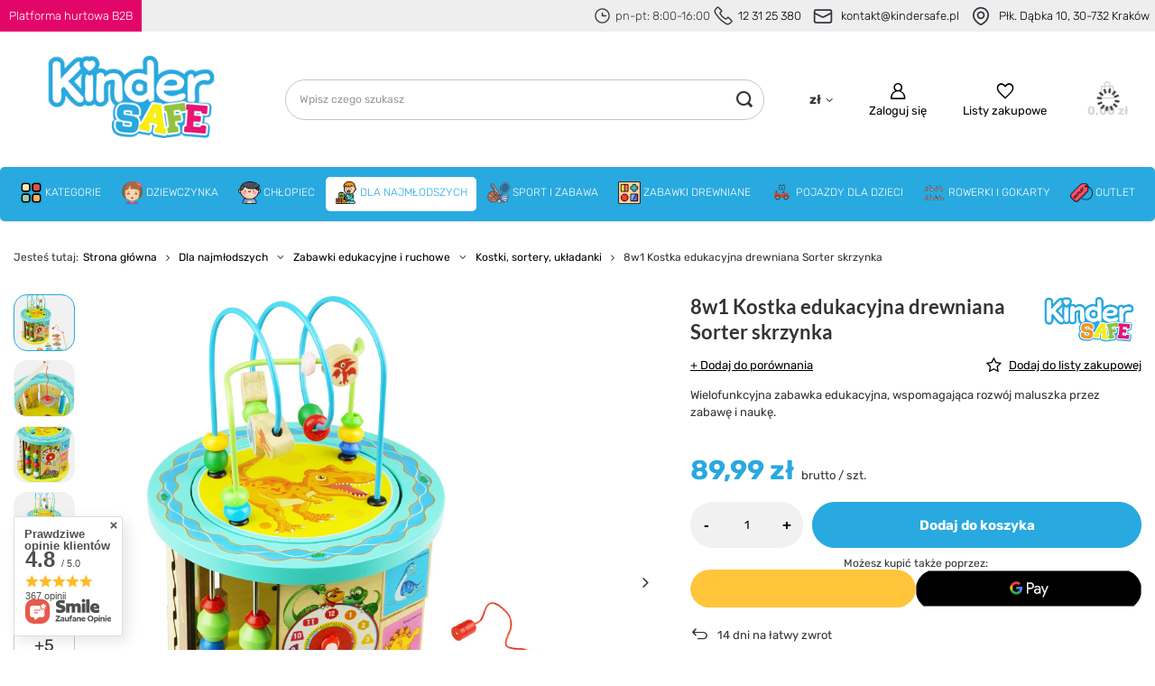

--- FILE ---
content_type: text/html; charset=utf-8
request_url: https://kindersafe.pl/product-pol-10900-8w1-Kostka-edukacyjna-drewniana-Sorter-skrzynka.html
body_size: 45068
content:
<!DOCTYPE html>
<html lang="pl" class="--vat --gross " ><head><link rel="preload" as="image" fetchpriority="high" href="/hpeciai/68b5f2c0d349c0de833870f6de43c837/pol_pm_8w1-Kostka-edukacyjna-drewniana-Sorter-skrzynka-10900_1.jpg"><meta name="viewport" content="user-scalable=no, initial-scale = 1.0, maximum-scale = 1.0, width=device-width, viewport-fit=cover"><meta http-equiv="Content-Type" content="text/html; charset=utf-8"><meta http-equiv="X-UA-Compatible" content="IE=edge"><title> 8w1 Kostka edukacyjna drewniana Sorter skrzynka ⚡  | Dla najmłodszych \ Zabawki edukacyjne i ruchowe \ Kostki, sortery, układanki Zabawki drewniane \ Edukacyjne drewniane |</title><meta name="keywords" content=""><meta name="description" content="8w1 Kostka edukacyjna drewniana Sorter skrzynka  | Dla najmłodszych \ Zabawki edukacyjne i ruchowe \ Kostki, sortery, układanki Zabawki drewniane \ Edukacyjne drewniane | "><link rel="icon" href="/gfx/pol/favicon.ico"><meta name="theme-color" content="#28a9df"><meta name="msapplication-navbutton-color" content="#28a9df"><meta name="apple-mobile-web-app-status-bar-style" content="#28a9df"><link rel="preload stylesheet" as="style" href="/gfx/pol/style.css.gzip?r=1759778937"><style>
							#photos_slider[data-skeleton] .photos__link:before {
								padding-top: calc(min((1000/1000 * 100%), 1000px));
							}
							@media (min-width: 979px) {.photos__slider[data-skeleton] .photos__figure:not(.--nav):first-child .photos__link {
								max-height: 1000px;
							}}
						</style><script>var app_shop={urls:{prefix:'data="/gfx/'.replace('data="', '')+'pol/',graphql:'/graphql/v1/'},vars:{meta:{viewportContent:'initial-scale = 1.0, maximum-scale = 5.0, width=device-width, viewport-fit=cover'},priceType:'gross',priceTypeVat:true,productDeliveryTimeAndAvailabilityWithBasket:false,geoipCountryCode:'US',fairShopLogo: { enabled: false, image: '/gfx/standards/safe_light.svg'},currency:{id:'PLN',symbol:'zł',country:'pl',format:'###,##0.00',beforeValue:false,space:true,decimalSeparator:',',groupingSeparator:' '},language:{id:'pol',symbol:'pl',name:'Polski'},omnibus:{enabled:true,rebateCodeActivate:false,hidePercentageDiscounts:false,},},txt:{priceTypeText:' brutto',},fn:{},fnrun:{},files:[],graphql:{}};const getCookieByName=(name)=>{const value=`; ${document.cookie}`;const parts = value.split(`; ${name}=`);if(parts.length === 2) return parts.pop().split(';').shift();return false;};if(getCookieByName('freeeshipping_clicked')){document.documentElement.classList.remove('--freeShipping');}if(getCookieByName('rabateCode_clicked')){document.documentElement.classList.remove('--rabateCode');}function hideClosedBars(){const closedBarsArray=JSON.parse(localStorage.getItem('closedBars'))||[];if(closedBarsArray.length){const styleElement=document.createElement('style');styleElement.textContent=`${closedBarsArray.map((el)=>`#${el}`).join(',')}{display:none !important;}`;document.head.appendChild(styleElement);}}hideClosedBars();</script><meta name="robots" content="index,follow"><meta name="rating" content="general"><meta name="Author" content="Kindersafe.pl na bazie IdoSell (www.idosell.com/shop).">
<!-- Begin LoginOptions html -->

<style>
#client_new_social .service_item[data-name="service_Apple"]:before, 
#cookie_login_social_more .service_item[data-name="service_Apple"]:before,
.oscop_contact .oscop_login__service[data-service="Apple"]:before {
    display: block;
    height: 2.6rem;
    content: url('/gfx/standards/apple.svg?r=1743165583');
}
.oscop_contact .oscop_login__service[data-service="Apple"]:before {
    height: auto;
    transform: scale(0.8);
}
#client_new_social .service_item[data-name="service_Apple"]:has(img.service_icon):before,
#cookie_login_social_more .service_item[data-name="service_Apple"]:has(img.service_icon):before,
.oscop_contact .oscop_login__service[data-service="Apple"]:has(img.service_icon):before {
    display: none;
}
</style>

<!-- End LoginOptions html -->

<!-- Open Graph -->
<meta property="og:type" content="website"><meta property="og:url" content="https://kindersafe.pl/product-pol-10900-8w1-Kostka-edukacyjna-drewniana-Sorter-skrzynka.html
"><meta property="og:title" content="8w1 Kostka edukacyjna drewniana Sorter skrzynka"><meta property="og:description" content="Wielofunkcyjna zabawka edukacyjna, wspomagająca rozwój maluszka przez zabawę i naukę. 
"><meta property="og:site_name" content="Kindersafe.pl"><meta property="og:locale" content="pl_PL"><meta property="og:image" content="https://kindersafe.pl/hpeciai/68b5f2c0d349c0de833870f6de43c837/pol_pl_8w1-Kostka-edukacyjna-drewniana-Sorter-skrzynka-10900_1.jpg"><meta property="og:image:width" content="1000"><meta property="og:image:height" content="1000"><link rel="manifest" href="https://kindersafe.pl/data/include/pwa/5/manifest.json?t=3"><meta name="apple-mobile-web-app-capable" content="yes"><meta name="apple-mobile-web-app-status-bar-style" content="black"><meta name="apple-mobile-web-app-title" content="kindersafe.pl"><link rel="apple-touch-icon" href="/data/include/pwa/5/icon-128.png"><link rel="apple-touch-startup-image" href="/data/include/pwa/5/logo-512.png" /><meta name="msapplication-TileImage" content="/data/include/pwa/5/icon-144.png"><meta name="msapplication-TileColor" content="#2F3BA2"><meta name="msapplication-starturl" content="/"><script type="application/javascript">var _adblock = true;</script><script async src="/data/include/advertising.js"></script><script type="application/javascript">var statusPWA = {
                online: {
                    txt: "Połączono z internetem",
                    bg: "#5fa341"
                },
                offline: {
                    txt: "Brak połączenia z internetem",
                    bg: "#eb5467"
                }
            }</script><script async type="application/javascript" src="/ajax/js/pwa_online_bar.js?v=1&r=6"></script><script type="application/javascript" src="/ajax/js/webpush_subscription.js?v=1&r=4"></script><script type="application/javascript">WebPushHandler.publicKey = 'BLtpAtjvDmHo6u27QKUy5pUQzQictistdN+sYRYhMP6jSeueBEo4Xr+fRUeIZuSsdE+c5kqEVUwlqEHokullmPs=';WebPushHandler.version = '1';WebPushHandler.setPermissionValue();</script><script >
window.dataLayer = window.dataLayer || [];
window.gtag = function gtag() {
dataLayer.push(arguments);
}
gtag('consent', 'default', {
'ad_storage': 'denied',
'analytics_storage': 'denied',
'ad_personalization': 'denied',
'ad_user_data': 'denied',
'wait_for_update': 500
});

gtag('set', 'ads_data_redaction', true);
</script><script id="iaiscript_1" data-requirements="W10=" data-ga4_sel="ga4script">
window.iaiscript_1 = `<${'script'}  class='google_consent_mode_update'>
gtag('consent', 'update', {
'ad_storage': 'granted',
'analytics_storage': 'granted',
'ad_personalization': 'granted',
'ad_user_data': 'granted'
});
</${'script'}>`;
</script>
<!-- End Open Graph -->

<link rel="canonical" href="https://kindersafe.pl/product-pol-10900-8w1-Kostka-edukacyjna-drewniana-Sorter-skrzynka.html" />

                <!-- Global site tag (gtag.js) -->
                <script  async src="https://www.googletagmanager.com/gtag/js?id=AW-659471392"></script>
                <script >
                    window.dataLayer = window.dataLayer || [];
                    window.gtag = function gtag(){dataLayer.push(arguments);}
                    gtag('js', new Date());
                    
                    gtag('config', 'AW-659471392', {"allow_enhanced_conversions":true});
gtag('config', 'G-WFS1LVML8L');

                </script>
                <link rel="stylesheet" type="text/css" href="/data/designs/651e9b8c09d7a2.17672744_42/gfx/pol/custom.css.gzip?r=1759779878">            <!-- Google Tag Manager -->
                    <script >(function(w,d,s,l,i){w[l]=w[l]||[];w[l].push({'gtm.start':
                    new Date().getTime(),event:'gtm.js'});var f=d.getElementsByTagName(s)[0],
                    j=d.createElement(s),dl=l!='dataLayer'?'&l='+l:'';j.async=true;j.src=
                    'https://www.googletagmanager.com/gtm.js?id='+i+dl;f.parentNode.insertBefore(j,f);
                    })(window,document,'script','dataLayer','GTM-KMFCKZQ');</script>
            <!-- End Google Tag Manager -->
<!-- Begin additional html or js -->


<!--61|5|4| modified: 2022-08-22 09:33:13-->
<meta name="facebook-domain-verification" content="ha9l168wbzf31df0iuhh3gh9zu1n82" />
<!--78|5|26| modified: 2023-12-15 11:22:56-->
<!-- Google Tag Manager -->
<script>(function(w,d,s,l,i){w[l]=w[l]||[];w[l].push({'gtm.start':
new Date().getTime(),event:'gtm.js'});var f=d.getElementsByTagName(s)[0],
j=d.createElement(s),dl=l!='dataLayer'?'&l='+l:'';j.async=true;j.src=
'https://www.googletagmanager.com/gtm.js?id='+i+dl;f.parentNode.insertBefore(j,f);
})(window,document,'script','dataLayer','GTM-KMFCKZQ');</script>
<!-- End Google Tag Manager -->
<!--87|5|32| modified: 2025-10-21 09:59:58-->
<style>

div[data-producer="true"] {
    display: none!important;
}
div[data-code="true"] {
    display: none!important;
}
div[data-srp-price="true"] {
    display: none!important;
}
</style>


<!-- End additional html or js -->
<script>(function(w,d,s,i,dl){w._ceneo = w._ceneo || function () {
w._ceneo.e = w._ceneo.e || []; w._ceneo.e.push(arguments); };
w._ceneo.e = w._ceneo.e || [];dl=dl===undefined?"dataLayer":dl;
const f = d.getElementsByTagName(s)[0], j = d.createElement(s); j.defer = true;
j.src = "https://ssl.ceneo.pl/ct/v5/script.js?accountGuid=" + i + "&t=" +
Date.now() + (dl ? "&dl=" + dl : ""); f.parentNode.insertBefore(j, f);
})(window, document, "script", "bf3c753c-801e-45a7-a690-cfe3d0b2025c");</script>
                <script>
                if (window.ApplePaySession && window.ApplePaySession.canMakePayments()) {
                    var applePayAvailabilityExpires = new Date();
                    applePayAvailabilityExpires.setTime(applePayAvailabilityExpires.getTime() + 2592000000); //30 days
                    document.cookie = 'applePayAvailability=yes; expires=' + applePayAvailabilityExpires.toUTCString() + '; path=/;secure;'
                    var scriptAppleJs = document.createElement('script');
                    scriptAppleJs.src = "/ajax/js/apple.js?v=3";
                    if (document.readyState === "interactive" || document.readyState === "complete") {
                          document.body.append(scriptAppleJs);
                    } else {
                        document.addEventListener("DOMContentLoaded", () => {
                            document.body.append(scriptAppleJs);
                        });  
                    }
                } else {
                    document.cookie = 'applePayAvailability=no; path=/;secure;'
                }
                </script>
                                <script>
                var listenerFn = function(event) {
                    if (event.origin !== "https://payment.idosell.com")
                        return;
                    
                    var isString = (typeof event.data === 'string' || event.data instanceof String);
                    if (!isString) return;
                    try {
                        var eventData = JSON.parse(event.data);
                    } catch (e) {
                        return;
                    }
                    if (!eventData) { return; }                                            
                    if (eventData.isError) { return; }
                    if (eventData.action != 'isReadyToPay') {return; }
                    
                    if (eventData.result.result && eventData.result.paymentMethodPresent) {
                        var googlePayAvailabilityExpires = new Date();
                        googlePayAvailabilityExpires.setTime(googlePayAvailabilityExpires.getTime() + 2592000000); //30 days
                        document.cookie = 'googlePayAvailability=yes; expires=' + googlePayAvailabilityExpires.toUTCString() + '; path=/;secure;'
                    } else {
                        document.cookie = 'googlePayAvailability=no; path=/;secure;'
                    }                                            
                }     
                if (!window.isAdded)
                {                                        
                    if (window.oldListener != null) {
                         window.removeEventListener('message', window.oldListener);
                    }                        
                    window.addEventListener('message', listenerFn);
                    window.oldListener = listenerFn;                                      
                       
                    const iframe = document.createElement('iframe');
                    iframe.src = "https://payment.idosell.com/assets/html/checkGooglePayAvailability.html?origin=https%3A%2F%2Fkindersafe.pl";
                    iframe.style.display = 'none';                                            

                    if (document.readyState === "interactive" || document.readyState === "complete") {
                          if (!window.isAdded) {
                              window.isAdded = true;
                              document.body.append(iframe);
                          }
                    } else {
                        document.addEventListener("DOMContentLoaded", () => {
                            if (!window.isAdded) {
                              window.isAdded = true;
                              document.body.append(iframe);
                          }
                        });  
                    }  
                }
                </script>
                <script>
            var paypalScriptLoaded = null;
            var paypalScript = null;
            
            async function attachPaypalJs() {
                return new Promise((resolve, reject) => {
                    if (!paypalScript) {
                        paypalScript = document.createElement('script');
                        paypalScript.async = true;
                        paypalScript.setAttribute('data-namespace', "paypal_sdk");
                        paypalScript.setAttribute('data-partner-attribution-id', "IAIspzoo_Cart_PPCP");
                        paypalScript.addEventListener("load", () => {
                        paypalScriptLoaded = true;
                            resolve({status: true});
                        });
                        paypalScript.addEventListener("error", () => {
                            paypalScriptLoaded = true;
                            reject({status: false});
                         });
                        paypalScript.src = "https://www.paypal.com/sdk/js?client-id=AbxR9vIwE1hWdKtGu0gOkvPK2YRoyC9ulUhezbCUWnrjF8bjfwV-lfP2Rze7Bo8jiHIaC0KuaL64tlkD&components=buttons,funding-eligibility&currency=PLN&merchant-id=V664D7J4VBZ3N&locale=pl_PL";
                        if (document.readyState === "interactive" || document.readyState === "complete") {
                            document.body.append(paypalScript);
                        } else {
                            document.addEventListener("DOMContentLoaded", () => {
                                document.body.append(paypalScript);
                            });  
                        }                                              
                    } else {
                        if (paypalScriptLoaded) {
                            resolve({status: true});
                        } else {
                            paypalScript.addEventListener("load", () => {
                                paypalScriptLoaded = true;
                                resolve({status: true});                            
                            });
                            paypalScript.addEventListener("error", () => {
                                paypalScriptLoaded = true;
                                reject({status: false});
                            });
                        }
                    }
                });
            }
            </script>
                <script>
                attachPaypalJs().then(() => {
                    let paypalEligiblePayments = [];
                    let payPalAvailabilityExpires = new Date();
                    payPalAvailabilityExpires.setTime(payPalAvailabilityExpires.getTime() + 86400000); //1 day
                    if (typeof(paypal_sdk) != "undefined") {
                        for (x in paypal_sdk.FUNDING) {
                            var buttonTmp = paypal_sdk.Buttons({
                                fundingSource: x.toLowerCase()
                            });
                            if (buttonTmp.isEligible()) {
                                paypalEligiblePayments.push(x);
                            }
                        }
                    }
                    if (paypalEligiblePayments.length > 0) {
                        document.cookie = 'payPalAvailability_PLN=' + paypalEligiblePayments.join(",") + '; expires=' + payPalAvailabilityExpires.toUTCString() + '; path=/; secure';
                        document.cookie = 'paypalMerchant=V664D7J4VBZ3N; expires=' + payPalAvailabilityExpires.toUTCString() + '; path=/; secure';
                    } else {
                        document.cookie = 'payPalAvailability_PLN=-1; expires=' + payPalAvailabilityExpires.toUTCString() + '; path=/; secure';
                    }
                });
                </script><script src="/data/gzipFile/expressCheckout.js.gz"></script></head><body>
<!-- Begin additional html or js -->


<!--80|5|26| modified: 2023-12-18 13:37:51-->
<!-- Google Tag Manager (noscript) -->
<noscript><iframe src="https://www.googletagmanager.com/ns.html?id=GTM-KMFCKZQ"
height="0" width="0" style="display:none;visibility:hidden"></iframe></noscript>
<!-- End Google Tag Manager (noscript) -->

<!-- End additional html or js -->
<div id="container" class="projector_page container max-width-1200"><header class=" commercial_banner"><div id="top_info"><div id="top_info_content" class="d-flex"><a id="top_b2b" href="https://hurt-dho.pl/pol_m_Zabawki-Kindersafe-1775.html"><div><strong>Platforma hurtowa B2B</strong></div></a><div id="top_info_contact" class="d-flex align-items-center"><div id="top_contact_phone" class="d-flex align-items-center"><svg xmlns="http://www.w3.org/2000/svg" width="25" height="25" viewBox="0 0 32 32" fill="none"><circle cx="16" cy="16" r="11.6667" stroke="#33363F" stroke-width="2"></circle><path d="M22 16H16.25C16.1119 16 16 15.8881 16 15.75V11.3333" stroke="#33363F" stroke-width="2" stroke-linecap="round"></path></svg><strong>pn-pt: 8:00-16:00</strong><svg xmlns="http://www.w3.org/2000/svg" width="25" height="25" viewBox="0 0 30 30" fill="none"><path d="M3.67962 3.76482L5.73734 1.70711C6.12786 1.31658 6.76103 1.31658 7.15155 1.70711L12.1818 6.73734C12.5723 7.12786 12.5723 7.76103 12.1818 8.15155L10.1045 10.2289C9.84302 10.4903 9.7782 10.8897 9.94356 11.2205C11.8554 15.0441 14.9559 18.1446 18.7795 20.0564C19.1103 20.2218 19.5097 20.157 19.7711 19.8955L21.8484 17.8182C22.239 17.4277 22.8721 17.4277 23.2627 17.8182L28.2929 22.8484C28.6834 23.239 28.6834 23.8721 28.2929 24.2627L26.2352 26.3204C24.1238 28.4317 20.7813 28.6693 18.3925 26.8777L12.2952 22.3048C10.5517 20.9971 9.00289 19.4483 7.69524 17.7048L3.12226 11.6075C1.33072 9.21874 1.56827 5.87617 3.67962 3.76482Z" stroke="#33363F" stroke-width="2"></path></svg><strong><a href="tel:123125380">12 31 25 380</a></strong></div><div id="top_contact_mail" class="d-flex align-items-center"><svg xmlns="http://www.w3.org/2000/svg" width="32" height="32" viewBox="0 0 32 32" fill="none"><rect x="5.33334" y="8" width="21.3333" height="16" rx="2" stroke="#33363F" stroke-width="2"></rect><path d="M5.33334 12L15.1056 16.8861C15.6686 17.1676 16.3314 17.1676 16.8944 16.8861L26.6667 12" stroke="#33363F" stroke-width="2"></path></svg><strong><a href="mailto:kontakt@kindersafe.pl">kontakt@kindersafe.pl</a></strong></div><div id="top_location" class="d-flex align-items-center"><svg xmlns="http://www.w3.org/2000/svg" width="32" height="32" viewBox="0 0 32 32" fill="none"><path d="M16.4025 26.4711L15.9498 25.5794L15.9498 25.5794L16.4025 26.4711ZM15.5975 26.4711L16.0502 25.5794L16.0502 25.5794L15.5975 26.4711ZM24.3333 14.6667C24.3333 17.7169 22.7438 20.2001 20.8364 22.0821C18.9311 23.962 16.8002 25.1477 15.9498 25.5794L16.8552 27.3628C17.7937 26.8863 20.1282 25.5906 22.2411 23.5058C24.3519 21.4231 26.3333 18.4583 26.3333 14.6667H24.3333ZM16 6.33334C20.6024 6.33334 24.3333 10.0643 24.3333 14.6667H26.3333C26.3333 8.95973 21.7069 4.33334 16 4.33334V6.33334ZM7.66666 14.6667C7.66666 10.0643 11.3976 6.33334 16 6.33334V4.33334C10.293 4.33334 5.66666 8.95973 5.66666 14.6667H7.66666ZM16.0502 25.5794C15.1998 25.1477 13.0688 23.962 11.1636 22.0821C9.25618 20.2001 7.66666 17.7169 7.66666 14.6667H5.66666C5.66666 18.4583 7.6481 21.4231 9.75887 23.5058C11.8718 25.5906 14.2063 26.8863 15.1448 27.3628L16.0502 25.5794ZM15.9498 25.5794C15.9803 25.5639 16.0197 25.5639 16.0502 25.5794L15.1448 27.3628C15.6833 27.6362 16.3167 27.6362 16.8552 27.3628L15.9498 25.5794ZM19 14.6667C19 16.3235 17.6568 17.6667 16 17.6667V19.6667C18.7614 19.6667 21 17.4281 21 14.6667H19ZM16 11.6667C17.6568 11.6667 19 13.0098 19 14.6667H21C21 11.9053 18.7614 9.66668 16 9.66668V11.6667ZM13 14.6667C13 13.0098 14.3431 11.6667 16 11.6667V9.66668C13.2386 9.66668 11 11.9053 11 14.6667H13ZM16 17.6667C14.3431 17.6667 13 16.3235 13 14.6667H11C11 17.4281 13.2386 19.6667 16 19.6667V17.6667Z" fill="#33363F"></path></svg><strong><a href="https://goo.gl/maps/o2vehV3Z48s3Byp7A">Płk. Dąbka 10, 30-732 Kraków</a></strong></div></div></div></div><script class="ajaxLoad">app_shop.vars.vat_registered="true";app_shop.vars.currency_format="###,##0.00";app_shop.vars.currency_before_value=false;app_shop.vars.currency_space=true;app_shop.vars.symbol="zł";app_shop.vars.id="PLN";app_shop.vars.baseurl="http://kindersafe.pl/";app_shop.vars.sslurl="https://kindersafe.pl/";app_shop.vars.curr_url="%2Fproduct-pol-10900-8w1-Kostka-edukacyjna-drewniana-Sorter-skrzynka.html";var currency_decimal_separator=',';var currency_grouping_separator=' ';app_shop.vars.blacklist_extension=["exe","com","swf","js","php"];app_shop.vars.blacklist_mime=["application/javascript","application/octet-stream","message/http","text/javascript","application/x-deb","application/x-javascript","application/x-shockwave-flash","application/x-msdownload"];app_shop.urls.contact="/contact-pol.html";</script><div id="viewType" style="display:none"></div><div id="logo" class="d-flex align-items-center"><a href="https://kindersafe.pl" target="_self"><img src="/data/gfx/mask/pol/logo_5_big.png" alt="Kindersafe" width="297" height="114"></a></div><form action="https://kindersafe.pl/search.php" method="get" id="menu_search" class="menu_search"><a href="#showSearchForm" class="menu_search__mobile"></a><div class="menu_search__block"><div class="menu_search__item --input"><input class="menu_search__input" type="text" name="text" autocomplete="off" placeholder="Wpisz czego szukasz" aria-label="Wpisz czego szukasz"><button class="menu_search__submit" type="submit" aria-label="Szukaj"></button></div><div class="menu_search__item --results search_result"></div></div></form><div id="menu_settings" class="align-items-center justify-content-center justify-content-lg-end"><div class="open_trigger"><span class="d-none d-md-inline-block flag_txt">zł</span><div class="menu_settings_wrapper d-md-none"><div class="menu_settings_inline"><div class="menu_settings_header">
								Język i waluta: 
							</div><div class="menu_settings_content"><span class="menu_settings_flag flag flag_pol"></span><strong class="menu_settings_value"><span class="menu_settings_language">pl</span><span> | </span><span class="menu_settings_currency">zł</span></strong></div></div><div class="menu_settings_inline"><div class="menu_settings_header">
								Dostawa do: 
							</div><div class="menu_settings_content"><strong class="menu_settings_value">Polska</strong></div></div></div><i class="icon-angle-down d-none d-md-inline-block"></i></div><form action="https://kindersafe.pl/settings.php" method="post"><ul><li><div class="form-group"><label for="menu_settings_curr">Waluta</label><div class="select-after"><select class="form-control" name="curr" id="menu_settings_curr"><option value="PLN" selected>zł</option><option value="EUR">€ (1 zł = 0.2377€)
															</option><option value="CZK">Kč (1 zł = 5.7637Kč)
															</option><option value="GBP">£ (1 zł = 0.2058£)
															</option><option value="BGN">BGN (1 zł = 0.4627BGN)
															</option><option value="RON">RON (1 zł = 1.2095RON)
															</option><option value="HUF">Ft (1 zł = 0.9173Ft)
															</option></select></div></div><div class="form-group"><label for="menu_settings_country">Dostawa do</label><div class="select-after"><select class="form-control" name="country" id="menu_settings_country"><option value="1143020016">Austria</option><option value="1143020022">Belgia</option><option value="1143020033">Bułgaria</option><option value="1143020041">Czechy</option><option value="1143020042">Dania</option><option value="1143020057">Francja</option><option value="1143020075">Hiszpania</option><option value="1143020076">Holandia</option><option value="1143020083">Irlandia</option><option value="1143020116">Litwa</option><option value="1143020118">Łotwa</option><option value="1143020143">Niemcy</option><option selected value="1143020003">Polska</option><option value="1143020182">Słowacja</option><option value="1143020217">Węgry</option></select></div></div></li><li class="buttons"><button class="btn --solid --large" type="submit">
								Zastosuj zmiany
							</button></li></ul></form><div id="menu_additional"><a class="account_link" href="https://kindersafe.pl/login.php">Zaloguj się</a><div class="shopping_list_top" data-empty="true"><a href="https://kindersafe.pl/pl/shoppinglist/" class="wishlist_link slt_link --empty">Listy zakupowe</a><div class="slt_lists"><ul class="slt_lists__nav"><li class="slt_lists__nav_item" data-list_skeleton="true" data-list_id="true" data-shared="true"><a class="slt_lists__nav_link" data-list_href="true"><span class="slt_lists__nav_name" data-list_name="true"></span><span class="slt_lists__count" data-list_count="true">0</span></a></li><li class="slt_lists__nav_item --empty"><a class="slt_lists__nav_link --empty" href="https://kindersafe.pl/pl/shoppinglist/"><span class="slt_lists__nav_name" data-list_name="true">Lista zakupowa</span><span class="slt_lists__count" data-list_count="true">0</span></a></li></ul></div></div></div></div><div class="shopping_list_top_mobile" data-empty="true"><a href="https://kindersafe.pl/pl/shoppinglist/" class="sltm_link --empty"></a></div><div id="menu_basket" class="topBasket --skeleton"><a class="topBasket__sub" href="/basketedit.php"><span class="badge badge-info"></span><strong class="topBasket__price">0,00 zł</strong></a><div class="topBasket__details --products" style="display: none;"><div class="topBasket__block --labels"><label class="topBasket__item --name">Produkt</label><label class="topBasket__item --sum">Ilość</label><label class="topBasket__item --prices">Cena</label></div><div class="topBasket__block --products"></div><div class="topBasket__block --oneclick topBasket_oneclick" data-lang="pol"><div class="topBasket_oneclick__label"><span class="topBasket_oneclick__text --fast">Szybkie zakupy <strong>1-Click</strong></span><span class="topBasket_oneclick__text --registration"> (bez rejestracji)</span></div><div class="topBasket_oneclick__items"><span class="topBasket_oneclick__item --paypal" title="PayPal"><img class="topBasket_oneclick__icon" src="/panel/gfx/payment_forms/236.png" alt="PayPal"></span><span class="topBasket_oneclick__item --googlePay" title="Google Pay"><img class="topBasket_oneclick__icon" src="/panel/gfx/payment_forms/237.png" alt="Google Pay"></span></div></div></div><div class="topBasket__details --shipping" style="display: none;"><span class="topBasket__name">Koszt dostawy od</span><span id="shipppingCost"></span></div><script>
						app_shop.vars.cache_html = true;
					</script></div><nav id="menu_categories" class="wide"><button type="button" class="navbar-toggler" aria-label="Menu"><i class="icon-reorder"></i></button><div class="navbar-collapse" id="menu_navbar"><ul class="navbar-nav mx-md-n2"><li class="nav-item"><a  href="/pol_m_Kategorie-886.html" target="_self" title="Kategorie" class="nav-link nav-gfx" ><img alt="Kategorie" title="Kategorie" src="/data/gfx/pol/navigation/5_1_i_886.png" loading="lazy" data-omo="img" data-omo_img="/data/gfx/pol/navigation/5_1_o_886.png"><span class="gfx_lvl_1 d-none">Kategorie</span></a><ul class="navbar-subnav"><li class="nav-item"><a  href="/pol_m_Kategorie_Zabawki-938.html" target="_self" title="Zabawki" class="nav-link" >Zabawki</a><ul class="navbar-subsubnav more"><li class="nav-item"><a  href="/pol_m_Kategorie_Zabawki_AGD-zabawki-921.html" target="_self" title="AGD zabawki" class="nav-link" >AGD zabawki</a></li><li class="nav-item"><a  href="/pol_m_Kategorie_Zabawki_Bujaki-skoczki-hustawki-922.html" target="_self" title="Bujaki, skoczki, huśtawki" class="nav-link" >Bujaki, skoczki, huśtawki</a></li><li class="nav-item"><a  href="/pol_m_Kategorie_Zabawki_Dla-niemowlat-923.html" target="_self" title="Dla niemowląt" class="nav-link" >Dla niemowląt</a></li><li class="nav-item"><a  href="/pol_m_Kategorie_Zabawki_Do-kapieli-924.html" target="_self" title="Do kąpieli" class="nav-link" >Do kąpieli</a></li><li class="nav-item"><a  href="/pol_m_Kategorie_Zabawki_Edukacyjne-925.html" target="_self" title="Edukacyjne" class="nav-link" >Edukacyjne</a></li><li class="nav-item"><a  href="/pol_m_Kategorie_Zabawki_Figurki-926.html" target="_self" title="Figurki" class="nav-link" >Figurki</a></li><li class="nav-item"><a  href="/pol_m_Kategorie_Zabawki_Gry-927.html" target="_self" title="Gry" class="nav-link" >Gry</a></li><li class="nav-item"><a  href="/pol_m_Kategorie_Zabawki_Klocki-928.html" target="_self" title="Klocki" class="nav-link" >Klocki</a></li><li class="nav-item"><a  href="/pol_m_Kategorie_Zabawki_Kolejki-tory-pociagi-dla-dzieci-929.html" target="_self" title="Kolejki, tory, pociągi dla dzieci" class="nav-link" >Kolejki, tory, pociągi dla dzieci</a></li><li class="nav-item"><a  href="/pol_m_Kategorie_Zabawki_Lalki-i-akcesoria-930.html" target="_self" title="Lalki i akcesoria" class="nav-link" >Lalki i akcesoria</a></li><li class="nav-item"><a  href="/pol_m_Kategorie_Zabawki_Majsterkowanie-931.html" target="_self" title="Majsterkowanie" class="nav-link" >Majsterkowanie</a></li><li class="nav-item"><a  href="/pol_m_Kategorie_Zabawki_Plastyczne-i-kreatywne-932.html" target="_self" title="Plastyczne i kreatywne" class="nav-link" >Plastyczne i kreatywne</a></li><li class="nav-item"><a  href="/pol_m_Kategorie_Zabawki_Samochody-i-pojazdy-933.html" target="_self" title="Samochody i pojazdy" class="nav-link" >Samochody i pojazdy</a></li><li class="nav-item"><a  href="/pol_m_Kategorie_Zabawki_Zdalnie-sterowane-934.html" target="_self" title="Zdalnie sterowane" class="nav-link" >Zdalnie sterowane</a></li><li class="nav-item"><a  href="/pol_m_Kategorie_Zabawki_Pozostale-935.html" target="_self" title="Pozostałe" class="nav-link" >Pozostałe</a></li><li class="nav-item --extend"><a href="" class="nav-link" txt_alt="- Zwiń">+ Rozwiń</a></li></ul></li><li class="nav-item"><a  href="/pol_m_Kategorie_Pokoj-dzieciecy-937.html" target="_self" title="Pokój dziecięcy" class="nav-link" >Pokój dziecięcy</a><ul class="navbar-subsubnav"><li class="nav-item"><a  href="/pol_m_Kategorie_Pokoj-dzieciecy_Domki-i-namioty-947.html" target="_self" title="Domki i namioty" class="nav-link" >Domki i namioty</a></li><li class="nav-item"><a  href="/pol_m_Kategorie_Pokoj-dzieciecy_Pufy-i-stoliki-943.html" target="_self" title="Pufy i stoliki" class="nav-link" >Pufy i stoliki</a></li><li class="nav-item"><a  href="/pol_m_Kategorie_Pokoj-dzieciecy_Materace-dmuchane-2040.html" target="_self" title="Materace dmuchane" class="nav-link" >Materace dmuchane</a></li></ul></li><li class="nav-item"><a  href="/pol_m_Kategorie_Baseny-dla-dzieci-945.html" target="_self" title="Baseny dla dzieci" class="nav-link" >Baseny dla dzieci</a><ul class="navbar-subsubnav"><li class="nav-item"><a  href="/pol_m_Kategorie_Baseny-dla-dzieci_Brodziki-959.html" target="_self" title="Brodziki" class="nav-link" >Brodziki</a></li><li class="nav-item"><a  href="/pol_m_Kategorie_Baseny-dla-dzieci_Baseny-dmuchane-961.html" target="_self" title="Baseny dmuchane" class="nav-link" >Baseny dmuchane</a></li><li class="nav-item"><a  href="/pol_m_Kategorie_Baseny-dla-dzieci_Wodne-place-zabaw-960.html" target="_self" title="Wodne place zabaw" class="nav-link" >Wodne place zabaw</a></li></ul></li><li class="nav-item"><a  href="/pol_m_Kategorie_Do-plywania-946.html" target="_self" title="Do pływania" class="nav-link" >Do pływania</a><ul class="navbar-subsubnav"><li class="nav-item"><a  href="/pol_m_Kategorie_Do-plywania_Kolka-dmuchane-953.html" target="_self" title="Kółka dmuchane" class="nav-link" >Kółka dmuchane</a></li><li class="nav-item"><a  href="/pol_m_Kategorie_Do-plywania_Pilki-dmuchane-958.html" target="_self" title="Piłki dmuchane" class="nav-link" >Piłki dmuchane</a></li><li class="nav-item"><a  href="/pol_m_Kategorie_Do-plywania_Rekawki-kamizelki-954.html" target="_self" title="Rękawki, kamizelki" class="nav-link" >Rękawki, kamizelki</a></li><li class="nav-item"><a  href="/pol_m_Kategorie_Do-plywania_Okularki-maski-i-pletwy-955.html" target="_self" title="Okularki, maski i płetwy" class="nav-link" >Okularki, maski i płetwy</a></li><li class="nav-item"><a  href="/pol_m_Kategorie_Do-plywania_Deski-i-materace-957.html" target="_self" title="Deski i materace" class="nav-link" >Deski i materace</a></li><li class="nav-item"><a  href="/pol_m_Kategorie_Do-plywania_Zabawki-do-plywania-956.html" target="_self" title="Zabawki do pływania" class="nav-link" >Zabawki do pływania</a></li><li class="nav-item"><a  href="/pol_m_Kategorie_Do-plywania_Pompki-1451.html" target="_self" title="Pompki" class="nav-link" >Pompki</a></li><li class="nav-item"><a  href="/pol_m_Kategorie_Do-plywania_Pontony-2038.html" target="_self" title="Pontony" class="nav-link" >Pontony</a></li></ul></li><li class="nav-item"><a  href="/pol_m_Kategorie_Zabawki-ogrodowe-936.html" target="_self" title="Zabawki ogrodowe" class="nav-link" >Zabawki ogrodowe</a><ul class="navbar-subsubnav more"><li class="nav-item"><a  href="/pol_m_Kategorie_Zabawki-ogrodowe_Baseny-dla-dzieci-951.html" target="_self" title="Baseny dla dzieci" class="nav-link" >Baseny dla dzieci</a></li><li class="nav-item"><a  href="/pol_m_Kategorie_Zabawki-ogrodowe_Wodne-place-zabaw-952.html" target="_self" title="Wodne place zabaw" class="nav-link" >Wodne place zabaw</a></li><li class="nav-item"><a  href="/pol_m_Kategorie_Zabawki-ogrodowe_Domki-i-namioty-950.html" target="_self" title="Domki i namioty" class="nav-link" >Domki i namioty</a></li><li class="nav-item"><a  href="/pol_m_Kategorie_Zabawki-ogrodowe_Trampoliny-dmuchane-948.html" target="_self" title="Trampoliny dmuchane" class="nav-link" >Trampoliny dmuchane</a></li><li class="nav-item"><a  href="/pol_m_Kategorie_Zabawki-ogrodowe_Maty-pod-basen-2116.html" target="_self" title="Maty pod basen" class="nav-link" >Maty pod basen</a></li><li class="nav-item"><a  href="/pol_m_Kategorie_Zabawki-ogrodowe_Zabawki-do-piasku-1925.html" target="_self" title="Zabawki do piasku" class="nav-link" >Zabawki do piasku</a></li><li class="nav-item"><a  href="/pol_m_Kategorie_Zabawki-ogrodowe_Plac-zabaw-2117.html" target="_self" title="Plac zabaw" class="nav-link" >Plac zabaw</a></li><li class="nav-item"><a  href="/pol_m_Kategorie_Zabawki-ogrodowe_Pistolety-na-wode-2564.html" target="_self" title="Pistolety na wodę" class="nav-link" >Pistolety na wodę</a></li><li class="nav-item"><a  href="/pol_m_Kategorie_Zabawki-ogrodowe_Pozostale-1450.html" target="_self" title="Pozostałe" class="nav-link" >Pozostałe</a></li><li class="nav-item"><a  href="/pol_m_Kategorie_Zabawki-ogrodowe_Trampoliny-2579.html" target="_self" title="Trampoliny" class="nav-link" >Trampoliny</a></li><li class="nav-item"><a  href="/pol_m_Kategorie_Zabawki-ogrodowe_Czesci-zamienne-do-trampolin-2580.html" target="_self" title="Części zamienne do trampolin" class="nav-link" >Części zamienne do trampolin</a></li><li class="nav-item"><a  href="/pol_m_Kategorie_Zabawki-ogrodowe_Zjezdzalnia-2748.html" target="_self" title="Zjeżdżalnia" class="nav-link" >Zjeżdżalnia</a></li><li class="nav-item --extend"><a href="" class="nav-link" txt_alt="- Zwiń">+ Rozwiń</a></li></ul></li><li class="nav-item empty"><a  href="/pol_m_Kategorie_Zestawy-upominkowe-1598.html" target="_self" title="Zestawy upominkowe" class="nav-link nav-gfx" ><img class="gfx_lvl_2" alt="Zestawy upominkowe" title="Zestawy upominkowe" src="/data/gfx/pol/navigation/5_1_i_1598.png" loading="lazy" data-omo="img" data-omo_img="/data/gfx/pol/navigation/5_1_o_1598.png"><span class="gfx_lvl_2 d-none">Zestawy upominkowe</span></a></li><li class="nav-item empty"><a  href="/pol_m_Kategorie_Rowery-i-pojazdy-1009.html" target="_self" title="Rowery i pojazdy" class="nav-link" >Rowery i pojazdy</a></li><li class="nav-item empty"><a  href="/pol_m_Kategorie_Przyjecie-urodzinowe-1440.html" target="_self" title="Przyjęcie urodzinowe♥" class="nav-link" >Przyjęcie urodzinowe♥</a></li></ul></li><li class="nav-item"><a  href="/pol_m_Dziewczynka-883.html" target="_self" title="Dziewczynka" class="nav-link nav-gfx" ><img alt="Dziewczynka" title="Dziewczynka" src="/data/gfx/pol/navigation/5_1_i_883.png" loading="lazy" data-omo="img" data-omo_img="/data/gfx/pol/navigation/5_1_o_883.png"><span class="gfx_lvl_1 d-none">Dziewczynka</span></a><ul class="navbar-subnav"><li class="nav-item"><a  href="/pol_m_Dziewczynka_Odgrywanie-rol-3069.html" target="_self" title="Odgrywanie ról" class="nav-link" >Odgrywanie ról</a><ul class="navbar-subsubnav"><li class="nav-item"><a  href="/pol_m_Dziewczynka_Odgrywanie-rol_Kuchnie-zabawki-AGD-889.html" target="_self" title="Kuchnie - zabawki AGD" class="nav-link" >Kuchnie - zabawki AGD</a></li><li class="nav-item"><a  href="/pol_m_Dziewczynka_Odgrywanie-rol_Zabawa-w-lekarza-1551.html" target="_self" title="Zabawa w lekarza" class="nav-link" >Zabawa w lekarza</a></li><li class="nav-item"><a  href="/pol_m_Dziewczynka_Odgrywanie-rol_Zabawa-w-sklep-Sklepy-i-kasy-891.html" target="_self" title="Zabawa w sklep - Sklepy i kasy" class="nav-link" >Zabawa w sklep - Sklepy i kasy</a></li><li class="nav-item"><a  href="/pol_m_Dziewczynka_Odgrywanie-rol_Toaletki-zabawa-w-stylizacje-893.html" target="_self" title="Toaletki zabawa w stylizację" class="nav-link" >Toaletki zabawa w stylizację</a></li></ul></li><li class="nav-item"><a  href="/pol_m_Dziewczynka_Zabawa-w-dom-3079.html" target="_self" title="Zabawa w dom" class="nav-link" >Zabawa w dom</a><ul class="navbar-subsubnav"><li class="nav-item"><a  href="/pol_m_Dziewczynka_Zabawa-w-dom_Do-sprzatania-892.html" target="_self" title="Do sprzątania" class="nav-link" >Do sprzątania</a></li><li class="nav-item"><a  href="/pol_m_Dziewczynka_Zabawa-w-dom_Lalki-890.html" target="_self" title="Lalki" class="nav-link" >Lalki</a></li></ul></li><li class="nav-item empty"><a  href="/pol_m_Dziewczynka_Gry-1476.html" target="_self" title="Gry " class="nav-link" >Gry </a></li><li class="nav-item"><a  href="/pol_m_Dziewczynka_Edukacyjne-i-kreatywne-1474.html" target="_self" title="Edukacyjne i kreatywne" class="nav-link" >Edukacyjne i kreatywne</a><ul class="navbar-subsubnav"><li class="nav-item"><a  href="/pol_m_Dziewczynka_Edukacyjne-i-kreatywne_Tablice-1546.html" target="_self" title="Tablice" class="nav-link" >Tablice</a></li><li class="nav-item"><a  href="/pol_m_Dziewczynka_Edukacyjne-i-kreatywne_Zestawy-do-rysowania-1547.html" target="_self" title="Zestawy do rysowania" class="nav-link" >Zestawy do rysowania</a></li><li class="nav-item"><a  href="/pol_m_Dziewczynka_Edukacyjne-i-kreatywne_Stoliki-projektory-1548.html" target="_self" title="Stoliki projektory" class="nav-link" >Stoliki projektory</a></li><li class="nav-item"><a  href="/pol_m_Dziewczynka_Edukacyjne-i-kreatywne_Ukladanki-mozaiki-1549.html" target="_self" title="Układanki mozaiki" class="nav-link" >Układanki mozaiki</a></li><li class="nav-item"><a  href="/pol_m_Dziewczynka_Edukacyjne-i-kreatywne_Muzyczne-1550.html" target="_self" title="Muzyczne" class="nav-link" >Muzyczne</a></li></ul></li><li class="nav-item empty"><a  href="/pol_m_Dziewczynka_Domki-dla-lalek-888.html" target="_self" title="Domki dla lalek" class="nav-link" >Domki dla lalek</a></li><li class="nav-item empty"><a  href="/pol_m_Dziewczynka_Domki-i-namioty-894.html" target="_self" title="Domki i namioty" class="nav-link" >Domki i namioty</a></li><li class="nav-item empty"><a  href="/pol_m_Dziewczynka_Jezdziki-1010.html" target="_self" title="Jeździki" class="nav-link" >Jeździki</a></li><li class="nav-item empty"><a  href="/pol_m_Dziewczynka_Pozostale-896.html" target="_self" title="Pozostałe" class="nav-link" >Pozostałe</a></li></ul></li><li class="nav-item"><a  href="/pol_m_Chlopiec-884.html" target="_self" title="Chłopiec" class="nav-link nav-gfx" ><img alt="Chłopiec" title="Chłopiec" src="/data/gfx/pol/navigation/5_1_i_884.png" loading="lazy" data-omo="img" data-omo_img="/data/gfx/pol/navigation/5_1_o_884.png"><span class="gfx_lvl_1 d-none">Chłopiec</span></a><ul class="navbar-subnav"><li class="nav-item"><a  href="/pol_m_Chlopiec_Gry-1478.html" target="_self" title="Gry" class="nav-link" >Gry</a><ul class="navbar-subsubnav"><li class="nav-item"><a  href="/pol_m_Chlopiec_Gry_Luki-kusze-1553.html" target="_self" title="Łuki kusze" class="nav-link" >Łuki kusze</a></li><li class="nav-item"><a  href="/pol_m_Chlopiec_Gry_Pilka-nozna-1554.html" target="_self" title="Piłka nożna" class="nav-link" >Piłka nożna</a></li><li class="nav-item"><a  href="/pol_m_Chlopiec_Gry_Koszykowka-1555.html" target="_self" title="Koszykówka" class="nav-link" >Koszykówka</a></li><li class="nav-item"><a  href="/pol_m_Chlopiec_Gry_Kregle-1557.html" target="_self" title="Kręgle" class="nav-link" >Kręgle</a></li><li class="nav-item"><a  href="/pol_m_Chlopiec_Gry_Boks-1556.html" target="_self" title="Boks" class="nav-link" >Boks</a></li><li class="nav-item"><a  href="/pol_m_Chlopiec_Gry_Sportowe-1479.html" target="_self" title="Sportowe" class="nav-link" >Sportowe</a></li><li class="nav-item"><a  href="/pol_m_Chlopiec_Gry_Zrecznosciowe-1480.html" target="_self" title="Zręcznościowe" class="nav-link" >Zręcznościowe</a></li><li class="nav-item"><a  href="/pol_m_Chlopiec_Gry_Planszowe-1481.html" target="_self" title="Planszowe" class="nav-link" >Planszowe</a></li></ul></li><li class="nav-item"><a  href="/pol_m_Chlopiec_Pojazdy-i-zestawy-902.html" target="_self" title="Pojazdy i zestawy" class="nav-link" >Pojazdy i zestawy</a><ul class="navbar-subsubnav"><li class="nav-item"><a  href="/pol_m_Chlopiec_Pojazdy-i-zestawy_Garaze-parkingi-901.html" target="_self" title="Garaże, parkingi" class="nav-link" >Garaże, parkingi</a></li></ul></li><li class="nav-item empty"><a  href="/pol_m_Chlopiec_Zdalnie-sterowane-903.html" target="_self" title="Zdalnie sterowane" class="nav-link" >Zdalnie sterowane</a></li><li class="nav-item empty"><a  href="/pol_m_Chlopiec_Kuchnie-904.html" target="_self" title="Kuchnie" class="nav-link" >Kuchnie</a></li><li class="nav-item empty"><a  href="/pol_m_Chlopiec_Zestaw-malego-lekarza-1552.html" target="_self" title="Zestaw małego lekarza" class="nav-link" >Zestaw małego lekarza</a></li><li class="nav-item empty"><a  href="/pol_m_Chlopiec_Tablice-1477.html" target="_self" title="Tablice " class="nav-link" >Tablice </a></li><li class="nav-item empty"><a  href="/pol_m_Chlopiec_Domki-i-namioty-906.html" target="_self" title="Domki i namioty" class="nav-link" >Domki i namioty</a></li><li class="nav-item empty"><a  href="/pol_m_Chlopiec_Jezdziki-1011.html" target="_self" title="Jeździki" class="nav-link" >Jeździki</a></li><li class="nav-item empty"><a  href="/pol_m_Chlopiec_Pozostale-913.html" target="_self" title="Pozostałe" class="nav-link" >Pozostałe</a></li><li class="nav-item"><a  href="/pol_m_Chlopiec_Odgrywanie-rol-3101.html" target="_self" title="Odgrywanie ról" class="nav-link" >Odgrywanie ról</a><ul class="navbar-subsubnav"><li class="nav-item"><a  href="/pol_m_Chlopiec_Odgrywanie-rol_Zabawa-w-majsterkowanie-900.html" target="_self" title="Zabawa w majsterkowanie" class="nav-link" >Zabawa w majsterkowanie</a></li><li class="nav-item"><a  href="/pol_m_Chlopiec_Odgrywanie-rol_Zabawa-w-sklep-905.html" target="_self" title="Zabawa w sklep" class="nav-link" >Zabawa w sklep</a></li></ul></li><li class="nav-item"><a  href="/pol_m_Chlopiec_Zabawa-w-dom-3125.html" target="_self" title="Zabawa w dom" class="nav-link" >Zabawa w dom</a><ul class="navbar-subsubnav"><li class="nav-item"><a  href="/pol_m_Chlopiec_Zabawa-w-dom_Do-sprzatania-3156.html" target="_self" title="Do sprzątania" class="nav-link" >Do sprzątania</a></li></ul></li></ul></li><li class="nav-item active"><a  href="/pol_m_Dla-najmlodszych-885.html" target="_self" title="Dla najmłodszych" class="nav-link active nav-gfx" ><img alt="Dla najmłodszych" title="Dla najmłodszych" src="/data/gfx/pol/navigation/5_1_i_885.png" loading="lazy" data-omo="img" data-omo_img="/data/gfx/pol/navigation/5_1_o_885.png"><span class="gfx_lvl_1 d-none">Dla najmłodszych</span></a><ul class="navbar-subnav"><li class="nav-item"><a  href="/pol_m_Dla-najmlodszych_Pokoj-dziecka-2942.html" target="_self" title="Pokój dziecka" class="nav-link" >Pokój dziecka</a><ul class="navbar-subsubnav"><li class="nav-item"><a  href="/pol_m_Dla-najmlodszych_Pokoj-dziecka_Maty-edukacyjne-914.html" target="_self" title="Maty edukacyjne" class="nav-link" >Maty edukacyjne</a></li><li class="nav-item"><a  href="/pol_m_Dla-najmlodszych_Pokoj-dziecka_Lezaczki-i-bujaczki-919.html" target="_self" title="Leżaczki i bujaczki" class="nav-link" >Leżaczki i bujaczki</a></li><li class="nav-item"><a  href="/pol_m_Dla-najmlodszych_Pokoj-dziecka_Lozeczka-turystyczne-2932.html" target="_self" title="Łóżeczka turystyczne" class="nav-link" >Łóżeczka turystyczne</a></li><li class="nav-item"><a  href="/pol_m_Dla-najmlodszych_Pokoj-dziecka_Karuzele-lozeczkowe-915.html" target="_self" title="Karuzele łóżeczkowe" class="nav-link" >Karuzele łóżeczkowe</a></li></ul></li><li class="nav-item"><a  href="/pol_m_Dla-najmlodszych_Karmienie-dziecka-2952.html" target="_self" title="Karmienie dziecka" class="nav-link" >Karmienie dziecka</a><ul class="navbar-subsubnav"><li class="nav-item"><a  href="/pol_m_Dla-najmlodszych_Karmienie-dziecka_Krzeselka-do-karmienia-2573.html" target="_self" title="Krzesełka do karmienia" class="nav-link" >Krzesełka do karmienia</a></li><li class="nav-item"><a  href="/pol_m_Dla-najmlodszych_Karmienie-dziecka_Akcesoria-do-karmienia-2954.html" target="_self" title="Akcesoria do karmienia" class="nav-link" >Akcesoria do karmienia</a></li></ul></li><li class="nav-item"><a  href="/pol_m_Dla-najmlodszych_Higiena-i-pielegnacja-dziecka-2941.html" target="_self" title="Higiena i pielęgnacja dziecka" class="nav-link" >Higiena i pielęgnacja dziecka</a><ul class="navbar-subsubnav"><li class="nav-item"><a  href="/pol_m_Dla-najmlodszych_Higiena-i-pielegnacja-dziecka_Wanienki-1005.html" target="_self" title="Wanienki" class="nav-link" >Wanienki</a></li><li class="nav-item"><a  href="/pol_m_Dla-najmlodszych_Higiena-i-pielegnacja-dziecka_Nakladki-na-sedes-2935.html" target="_self" title="Nakładki na sedes" class="nav-link" >Nakładki na sedes</a></li></ul></li><li class="nav-item active"><a  href="/pol_m_Dla-najmlodszych_Zabawki-edukacyjne-i-ruchowe-2943.html" target="_self" title="Zabawki edukacyjne i ruchowe" class="nav-link active" >Zabawki edukacyjne i ruchowe</a><ul class="navbar-subsubnav"><li class="nav-item active"><a  href="/pol_m_Dla-najmlodszych_Zabawki-edukacyjne-i-ruchowe_Kostki-sortery-ukladanki-916.html" target="_self" title="Kostki, sortery, układanki" class="nav-link active" >Kostki, sortery, układanki</a></li><li class="nav-item"><a  href="/pol_m_Dla-najmlodszych_Zabawki-edukacyjne-i-ruchowe_Przybijanki-1559.html" target="_self" title="Przybijanki" class="nav-link" >Przybijanki</a></li><li class="nav-item"><a  href="/pol_m_Dla-najmlodszych_Zabawki-edukacyjne-i-ruchowe_Do-ciagniecia-1560.html" target="_self" title="Do ciągnięcia" class="nav-link" >Do ciągnięcia</a></li><li class="nav-item"><a  href="/pol_m_Dla-najmlodszych_Zabawki-edukacyjne-i-ruchowe_Interaktywne-920.html" target="_self" title="Interaktywne" class="nav-link" >Interaktywne</a></li><li class="nav-item"><a  href="/pol_m_Dla-najmlodszych_Zabawki-edukacyjne-i-ruchowe_Pchacze-chodziki-jezdziki-917.html" target="_self" title="Pchacze, chodziki, jeździki" class="nav-link" >Pchacze, chodziki, jeździki</a></li><li class="nav-item"><a  href="/pol_m_Dla-najmlodszych_Zabawki-edukacyjne-i-ruchowe_Gry-1558.html" target="_self" title="Gry" class="nav-link" >Gry</a></li></ul></li></ul></li><li class="nav-item"><a  href="/pol_m_Sport-i-zabawa-1482.html" target="_self" title="Sport i zabawa" class="nav-link nav-gfx" ><img alt="Sport i zabawa" title="Sport i zabawa" src="/data/gfx/pol/navigation/5_1_i_1482.png" loading="lazy" data-omo="img" data-omo_img="/data/gfx/pol/navigation/5_1_o_1482.png"><span class="gfx_lvl_1 d-none">Sport i zabawa</span></a><ul class="navbar-subnav"><li class="nav-item"><a  href="/pol_m_Sport-i-zabawa_Baseny-dla-dzieci-1486.html" target="_self" title="Baseny dla dzieci" class="nav-link" >Baseny dla dzieci</a><ul class="navbar-subsubnav"><li class="nav-item"><a  href="/pol_m_Sport-i-zabawa_Baseny-dla-dzieci_Brodziki-1487.html" target="_self" title="Brodziki" class="nav-link" >Brodziki</a></li><li class="nav-item"><a  href="/pol_m_Sport-i-zabawa_Baseny-dla-dzieci_Baseny-dmuchane-1489.html" target="_self" title="Baseny dmuchane" class="nav-link" >Baseny dmuchane</a></li><li class="nav-item"><a  href="/pol_m_Sport-i-zabawa_Baseny-dla-dzieci_Wodne-place-zabaw-1488.html" target="_self" title="Wodne place zabaw" class="nav-link" >Wodne place zabaw</a></li></ul></li><li class="nav-item empty"><a  href="/pol_m_Sport-i-zabawa_Domki-ogrodowe-dla-dzieci-2737.html" target="_self" title="Domki ogrodowe dla dzieci" class="nav-link" >Domki ogrodowe dla dzieci</a></li><li class="nav-item"><a  href="/pol_m_Sport-i-zabawa_Do-plywania-1490.html" target="_self" title="Do pływania" class="nav-link" >Do pływania</a><ul class="navbar-subsubnav"><li class="nav-item"><a  href="/pol_m_Sport-i-zabawa_Do-plywania_Kolka-dmuchane-1491.html" target="_self" title="Kółka dmuchane" class="nav-link" >Kółka dmuchane</a></li><li class="nav-item"><a  href="/pol_m_Sport-i-zabawa_Do-plywania_Pilki-dmuchane-1496.html" target="_self" title="Piłki dmuchane" class="nav-link" >Piłki dmuchane</a></li><li class="nav-item"><a  href="/pol_m_Sport-i-zabawa_Do-plywania_Rekawki-kamizelki-1492.html" target="_self" title="Rękawki, kamizelki" class="nav-link" >Rękawki, kamizelki</a></li><li class="nav-item"><a  href="/pol_m_Sport-i-zabawa_Do-plywania_Okularki-maski-i-pletwy-1493.html" target="_self" title="Okularki, maski i płetwy" class="nav-link" >Okularki, maski i płetwy</a></li><li class="nav-item"><a  href="/pol_m_Sport-i-zabawa_Do-plywania_Deski-i-materace-1495.html" target="_self" title="Deski i materace" class="nav-link" >Deski i materace</a></li><li class="nav-item"><a  href="/pol_m_Sport-i-zabawa_Do-plywania_Pontony-2039.html" target="_self" title="Pontony" class="nav-link" >Pontony</a></li><li class="nav-item"><a  href="/pol_m_Sport-i-zabawa_Do-plywania_Zabawki-do-plywania-1494.html" target="_self" title="Zabawki do pływania" class="nav-link" >Zabawki do pływania</a></li><li class="nav-item"><a  href="/pol_m_Sport-i-zabawa_Do-plywania_Pompki-1497.html" target="_self" title="Pompki" class="nav-link" >Pompki</a></li></ul></li><li class="nav-item"><a  href="/pol_m_Sport-i-zabawa_Gry-1484.html" target="_self" title="Gry " class="nav-link" >Gry </a><ul class="navbar-subsubnav"><li class="nav-item"><a  href="/pol_m_Sport-i-zabawa_Gry-_Sportowe-i-zrecznosciowe-1485.html" target="_self" title="Sportowe i zręcznościowe" class="nav-link" >Sportowe i zręcznościowe</a></li></ul></li><li class="nav-item empty"><a  href="/pol_m_Sport-i-zabawa_Hustawki-1483.html" target="_self" title="Huśtawki " class="nav-link" >Huśtawki </a></li><li class="nav-item empty"><a  href="/pol_m_Sport-i-zabawa_Rowery-hulajnogi-i-pojazdy-1505.html" target="_self" title="Rowery hulajnogi i pojazdy" class="nav-link" >Rowery hulajnogi i pojazdy</a></li><li class="nav-item"><a  href="/pol_m_Sport-i-zabawa_Trampoliny-2571.html" target="_self" title="Trampoliny" class="nav-link" >Trampoliny</a><ul class="navbar-subsubnav"><li class="nav-item"><a  href="/pol_m_Sport-i-zabawa_Trampoliny_Trampoliny-ogrodowe-2705.html" target="_self" title="Trampoliny ogrodowe" class="nav-link" >Trampoliny ogrodowe</a></li><li class="nav-item"><a  href="/pol_m_Sport-i-zabawa_Trampoliny_Czesci-do-trampolin-2706.html" target="_self" title="Części do trampolin" class="nav-link" >Części do trampolin</a></li></ul></li><li class="nav-item"><a  href="/pol_m_Sport-i-zabawa_Zabawki-ogrodowe-1498.html" target="_self" title="Zabawki ogrodowe " class="nav-link" >Zabawki ogrodowe </a><ul class="navbar-subsubnav"><li class="nav-item"><a  href="/pol_m_Sport-i-zabawa_Zabawki-ogrodowe-_Baseny-dla-dzieci-1502.html" target="_self" title="Baseny dla dzieci" class="nav-link" >Baseny dla dzieci</a></li><li class="nav-item"><a  href="/pol_m_Sport-i-zabawa_Zabawki-ogrodowe-_Wodne-place-zabaw-1503.html" target="_self" title="Wodne place zabaw" class="nav-link" >Wodne place zabaw</a></li><li class="nav-item"><a  href="/pol_m_Sport-i-zabawa_Zabawki-ogrodowe-_Domki-i-namioty-1501.html" target="_self" title="Domki i namioty" class="nav-link" >Domki i namioty</a></li><li class="nav-item"><a  href="/pol_m_Sport-i-zabawa_Zabawki-ogrodowe-_Trampoliny-dmuchane-1499.html" target="_self" title="Trampoliny dmuchane" class="nav-link" >Trampoliny dmuchane</a></li><li class="nav-item"><a  href="/pol_m_Sport-i-zabawa_Zabawki-ogrodowe-_Pozostale-1504.html" target="_self" title="Pozostałe" class="nav-link" >Pozostałe</a></li><li class="nav-item"><a  href="/pol_m_Sport-i-zabawa_Zabawki-ogrodowe-_Piaskownice-2567.html" target="_self" title="Piaskownice" class="nav-link" >Piaskownice</a></li></ul></li></ul></li><li class="nav-item"><a  href="/pol_m_Zabawki-drewniane-887.html" target="_self" title="Zabawki drewniane" class="nav-link nav-gfx" ><img alt="Zabawki drewniane" title="Zabawki drewniane" src="/data/gfx/pol/navigation/5_1_i_887.png" loading="lazy" data-omo="img" data-omo_img="/data/gfx/pol/navigation/5_1_o_887.png"><span class="gfx_lvl_1 d-none">Zabawki drewniane</span></a><ul class="navbar-subnav"><li class="nav-item empty"><a  href="/pol_m_Zabawki-drewniane_Kuchnie-drewniane-962.html" target="_self" title="Kuchnie drewniane" class="nav-link" >Kuchnie drewniane</a></li><li class="nav-item empty"><a  href="/pol_m_Zabawki-drewniane_Drewniane-domki-dla-lalek-963.html" target="_self" title="Drewniane domki dla lalek" class="nav-link" >Drewniane domki dla lalek</a></li><li class="nav-item empty"><a  href="/pol_m_Zabawki-drewniane_Klocki-drewniane-964.html" target="_self" title="Klocki drewniane" class="nav-link" >Klocki drewniane</a></li><li class="nav-item"><a  href="/pol_m_Zabawki-drewniane_Edukacyjne-drewniane-965.html" target="_self" title="Edukacyjne drewniane" class="nav-link" >Edukacyjne drewniane</a><ul class="navbar-subsubnav"><li class="nav-item"><a  href="/pol_m_Zabawki-drewniane_Edukacyjne-drewniane_Gry-1561.html" target="_self" title="Gry" class="nav-link" >Gry</a></li><li class="nav-item"><a  href="/pol_m_Zabawki-drewniane_Edukacyjne-drewniane_Puzzle-1562.html" target="_self" title="Puzzle" class="nav-link" >Puzzle</a></li><li class="nav-item"><a  href="/pol_m_Zabawki-drewniane_Edukacyjne-drewniane_Sortery-1563.html" target="_self" title="Sortery" class="nav-link" >Sortery</a></li><li class="nav-item"><a  href="/pol_m_Zabawki-drewniane_Edukacyjne-drewniane_Tablice-1564.html" target="_self" title="Tablice" class="nav-link" >Tablice</a></li><li class="nav-item"><a  href="/pol_m_Zabawki-drewniane_Edukacyjne-drewniane_Ukladanki-mozaiki-1565.html" target="_self" title="Układanki mozaiki" class="nav-link" >Układanki mozaiki</a></li><li class="nav-item"><a  href="/pol_m_Zabawki-drewniane_Edukacyjne-drewniane_Praktyczne-1566.html" target="_self" title="Praktyczne" class="nav-link" >Praktyczne</a></li></ul></li><li class="nav-item"><a  href="/pol_m_Zabawki-drewniane_Pomoce-Montessori-1531.html" target="_self" title="Pomoce Montessori" class="nav-link" >Pomoce Montessori</a><ul class="navbar-subsubnav"><li class="nav-item"><a  href="/pol_m_Zabawki-drewniane_Pomoce-Montessori_Jezykowe-1532.html" target="_self" title="Językowe" class="nav-link" >Językowe</a></li><li class="nav-item"><a  href="/pol_m_Zabawki-drewniane_Pomoce-Montessori_Matematyczne-1533.html" target="_self" title="Matematyczne" class="nav-link" >Matematyczne</a></li><li class="nav-item"><a  href="/pol_m_Zabawki-drewniane_Pomoce-Montessori_Praktyczne-1534.html" target="_self" title="Praktyczne" class="nav-link" >Praktyczne</a></li><li class="nav-item"><a  href="/pol_m_Zabawki-drewniane_Pomoce-Montessori_Przyroda-1535.html" target="_self" title="Przyroda" class="nav-link" >Przyroda</a></li></ul></li><li class="nav-item empty"><a  href="/pol_m_Zabawki-drewniane_Pojazdy-drewniane-966.html" target="_self" title="Pojazdy drewniane" class="nav-link" >Pojazdy drewniane</a></li><li class="nav-item empty"><a  href="/pol_m_Zabawki-drewniane_Kolejki-drewniane-967.html" target="_self" title="Kolejki drewniane" class="nav-link" >Kolejki drewniane</a></li><li class="nav-item empty"><a  href="/pol_m_Zabawki-drewniane_Pchacze-chodziki-drewniane-1536.html" target="_self" title="Pchacze chodziki drewniane" class="nav-link" >Pchacze chodziki drewniane</a></li><li class="nav-item empty"><a  href="/pol_m_Zabawki-drewniane_Pozostale-969.html" target="_self" title="Pozostałe" class="nav-link" >Pozostałe</a></li></ul></li><li class="nav-item"><a  href="/pol_m_Pojazdy-dla-dzieci-2654.html" target="_self" title="Pojazdy dla dzieci" class="nav-link nav-gfx" ><img alt="Pojazdy dla dzieci" title="Pojazdy dla dzieci" src="/data/gfx/pol/navigation/5_1_i_2654.webp" loading="lazy" data-omo="img" data-omo_img="/data/gfx/pol/navigation/5_1_o_2654.webp"><span class="gfx_lvl_1 d-none">Pojazdy dla dzieci</span></a><ul class="navbar-subnav"><li class="nav-item empty"><a  href="/pol_m_Pojazdy-dla-dzieci_Auta-na-akumulator-2655.html" target="_self" title="Auta na akumulator" class="nav-link" >Auta na akumulator</a></li><li class="nav-item empty"><a  href="/pol_m_Pojazdy-dla-dzieci_Auta-terenowe-na-akumulator-2699.html" target="_self" title="Auta terenowe na akumulator" class="nav-link" >Auta terenowe na akumulator</a></li><li class="nav-item empty"><a  href="/pol_m_Pojazdy-dla-dzieci_Quady-na-akumulator-2656.html" target="_self" title="Quady na akumulator" class="nav-link" >Quady na akumulator</a></li><li class="nav-item empty"><a  href="/pol_m_Pojazdy-dla-dzieci_Gokarty-na-akumulator-2659.html" target="_self" title="Gokarty na akumulator" class="nav-link" >Gokarty na akumulator</a></li><li class="nav-item empty"><a  href="/pol_m_Pojazdy-dla-dzieci_Koparki-i-traktory-na-akumulator-2658.html" target="_self" title="Koparki i traktory na akumulator" class="nav-link" >Koparki i traktory na akumulator</a></li><li class="nav-item empty"><a  href="/pol_m_Pojazdy-dla-dzieci_Motorki-na-akumulator-2661.html" target="_self" title="Motorki na akumulator" class="nav-link" >Motorki na akumulator</a></li><li class="nav-item empty"><a  href="/pol_m_Pojazdy-dla-dzieci_Buggy-na-akumulator-2657.html" target="_self" title="Buggy na akumulator" class="nav-link" >Buggy na akumulator</a></li><li class="nav-item empty"><a  href="/pol_m_Pojazdy-dla-dzieci_Ciezarowe-i-specjalistyczne-na-akumulator-2703.html" target="_self" title="Ciężarowe i specjalistyczne na akumulator" class="nav-link" >Ciężarowe i specjalistyczne na akumulator</a></li><li class="nav-item empty"><a  href="/pol_m_Pojazdy-dla-dzieci_Auta-RETRO-na-akumulator-2701.html" target="_self" title="Auta RETRO na akumulator" class="nav-link" >Auta RETRO na akumulator</a></li><li class="nav-item empty"><a  href="/pol_m_Pojazdy-dla-dzieci_Czesci-i-akcesoria-2660.html" target="_self" title="Części i akcesoria" class="nav-link" >Części i akcesoria</a></li><li class="nav-item empty"><a  href="/pol_m_Pojazdy-dla-dzieci_Quady-spalinowe-2714.html" target="_self" title="Quady spalinowe" class="nav-link" >Quady spalinowe</a></li><li class="nav-item empty"><a  href="/pol_m_Pojazdy-dla-dzieci_Motorki-spalinowe-2715.html" target="_self" title="Motorki spalinowe" class="nav-link" >Motorki spalinowe</a></li><li class="nav-item empty"><a  href="/pol_m_Pojazdy-dla-dzieci_Buggy-spalinowe-2716.html" target="_self" title="Buggy spalinowe" class="nav-link" >Buggy spalinowe</a></li><li class="nav-item empty"><a  href="/pol_m_Pojazdy-dla-dzieci_Kaski-2718.html" target="_self" title="Kaski" class="nav-link" >Kaski</a></li></ul></li><li class="nav-item"><a  href="/pol_m_Rowerki-i-gokarty-2678.html" target="_self" title="Rowerki i gokarty" class="nav-link nav-gfx" ><img alt="Rowerki i gokarty" title="Rowerki i gokarty" src="/data/gfx/pol/navigation/5_1_i_2678.webp" loading="lazy" data-omo="img" data-omo_img="/data/gfx/pol/navigation/5_1_o_2678.webp"><span class="gfx_lvl_1 d-none">Rowerki i gokarty</span></a><ul class="navbar-subnav"><li class="nav-item empty"><a  href="/pol_m_Rowerki-i-gokarty_Rowerki-trojkolowe-2679.html" target="_self" title="Rowerki trójkołowe" class="nav-link" >Rowerki trójkołowe</a></li><li class="nav-item empty"><a  href="/pol_m_Rowerki-i-gokarty_Rowery-biegowe-2680.html" target="_self" title="Rowery biegowe" class="nav-link" >Rowery biegowe</a></li><li class="nav-item empty"><a  href="/pol_m_Rowerki-i-gokarty_Gokarty-2681.html" target="_self" title="Gokarty" class="nav-link" >Gokarty</a></li><li class="nav-item empty"><a  href="/pol_m_Rowerki-i-gokarty_Hulajnogi-2731.html" target="_self" title="Hulajnogi" class="nav-link" >Hulajnogi</a></li><li class="nav-item empty"><a  href="/pol_m_Rowerki-i-gokarty_Deskorolki-2738.html" target="_self" title="Deskorolki" class="nav-link" >Deskorolki</a></li></ul></li><li class="nav-item"><a  href="/pol_m_Outlet-1572.html" target="_self" title="Outlet" class="nav-link nav-gfx" ><img alt="Outlet" title="Outlet" src="/data/gfx/pol/navigation/5_1_i_1572.png" loading="lazy" data-omo="img" data-omo_img="/data/gfx/pol/navigation/5_1_o_1572.png"><span class="gfx_lvl_1 d-none">Outlet</span></a><ul class="navbar-subnav"><li class="nav-item empty"><a  href="/pol_m_Outlet_Zabawki-1573.html" target="_self" title="Zabawki" class="nav-link" >Zabawki</a></li></ul></li></ul></div></nav><div id="breadcrumbs" class="breadcrumbs"><div class="back_button"><button id="back_button"></button></div><div class="list_wrapper"><ol><li><span>Jesteś tutaj:  </span></li><li class="bc-main"><span><a href="/">Strona główna</a></span></li><li class="category bc-item-1 --more"><a class="category" href="/pol_m_Dla-najmlodszych-885.html">Dla najmłodszych</a><ul class="breadcrumbs__sub"><li class="breadcrumbs__item"><a class="breadcrumbs__link --link" href="/pol_m_Dla-najmlodszych_Pokoj-dziecka-2942.html">Pokój dziecka</a></li><li class="breadcrumbs__item"><a class="breadcrumbs__link --link" href="/pol_m_Dla-najmlodszych_Karmienie-dziecka-2952.html">Karmienie dziecka</a></li><li class="breadcrumbs__item"><a class="breadcrumbs__link --link" href="/pol_m_Dla-najmlodszych_Higiena-i-pielegnacja-dziecka-2941.html">Higiena i pielęgnacja dziecka</a></li><li class="breadcrumbs__item"><a class="breadcrumbs__link --link" href="/pol_m_Dla-najmlodszych_Zabawki-edukacyjne-i-ruchowe-2943.html">Zabawki edukacyjne i ruchowe</a></li></ul></li><li class="category bc-item-2 --more"><a class="category" href="/pol_m_Dla-najmlodszych_Zabawki-edukacyjne-i-ruchowe-2943.html">Zabawki edukacyjne i ruchowe</a><ul class="breadcrumbs__sub"><li class="breadcrumbs__item"><a class="breadcrumbs__link --link" href="/pol_m_Dla-najmlodszych_Zabawki-edukacyjne-i-ruchowe_Kostki-sortery-ukladanki-916.html">Kostki, sortery, układanki</a></li><li class="breadcrumbs__item"><a class="breadcrumbs__link --link" href="/pol_m_Dla-najmlodszych_Zabawki-edukacyjne-i-ruchowe_Przybijanki-1559.html">Przybijanki</a></li><li class="breadcrumbs__item"><a class="breadcrumbs__link --link" href="/pol_m_Dla-najmlodszych_Zabawki-edukacyjne-i-ruchowe_Do-ciagniecia-1560.html">Do ciągnięcia</a></li><li class="breadcrumbs__item"><a class="breadcrumbs__link --link" href="/pol_m_Dla-najmlodszych_Zabawki-edukacyjne-i-ruchowe_Interaktywne-920.html">Interaktywne</a></li><li class="breadcrumbs__item"><a class="breadcrumbs__link --link" href="/pol_m_Dla-najmlodszych_Zabawki-edukacyjne-i-ruchowe_Pchacze-chodziki-jezdziki-917.html">Pchacze, chodziki, jeździki</a></li><li class="breadcrumbs__item"><a class="breadcrumbs__link --link" href="/pol_m_Dla-najmlodszych_Zabawki-edukacyjne-i-ruchowe_Gry-1558.html">Gry</a></li></ul></li><li class="category bc-item-3 bc-active"><a class="category" href="/pol_m_Dla-najmlodszych_Zabawki-edukacyjne-i-ruchowe_Kostki-sortery-ukladanki-916.html">Kostki, sortery, układanki</a></li><li class="bc-active bc-product-name"><span>8w1 Kostka edukacyjna drewniana Sorter skrzynka</span></li></ol></div></div></header><div id="layout" class="row clearfix"><aside class="col-3"><section class="shopping_list_menu"><div class="shopping_list_menu__block --lists slm_lists" data-empty="true"><span class="slm_lists__label">Listy zakupowe</span><ul class="slm_lists__nav"><li class="slm_lists__nav_item" data-list_skeleton="true" data-list_id="true" data-shared="true"><a class="slm_lists__nav_link" data-list_href="true"><span class="slm_lists__nav_name" data-list_name="true"></span><span class="slm_lists__count" data-list_count="true">0</span></a></li><li class="slm_lists__nav_header"><span class="slm_lists__label">Listy zakupowe</span></li><li class="slm_lists__nav_item --empty"><a class="slm_lists__nav_link --empty" href="https://kindersafe.pl/pl/shoppinglist/"><span class="slm_lists__nav_name" data-list_name="true">Lista zakupowa</span><span class="slm_lists__count" data-list_count="true">0</span></a></li></ul><a href="#manage" class="slm_lists__manage d-none align-items-center d-md-flex">Zarządzaj listami</a></div><div class="shopping_list_menu__block --bought slm_bought"><a class="slm_bought__link d-flex" href="https://kindersafe.pl/products-bought.php">
				Lista dotychczas zamówionych produktów
			</a></div><div class="shopping_list_menu__block --info slm_info"><strong class="slm_info__label d-block mb-3">Jak działa lista zakupowa?</strong><ul class="slm_info__list"><li class="slm_info__list_item d-flex mb-3">
					Po zalogowaniu możesz umieścić i przechowywać na liście zakupowej dowolną liczbę produktów nieskończenie długo.
				</li><li class="slm_info__list_item d-flex mb-3">
					Dodanie produktu do listy zakupowej nie oznacza automatycznie jego rezerwacji.
				</li><li class="slm_info__list_item d-flex mb-3">
					Dla niezalogowanych klientów lista zakupowa przechowywana jest do momentu wygaśnięcia sesji (około 24h).
				</li></ul></div></section><div id="mobileCategories" class="mobileCategories"><div class="mobileCategories__item --menu"><a class="mobileCategories__link --active" href="#" data-ids="#menu_search,.shopping_list_menu,#menu_search,#menu_navbar,#menu_navbar3, #menu_blog">
                            Menu
                        </a></div><div class="mobileCategories__item --account"><a class="mobileCategories__link" href="#" data-ids="#menu_contact,#login_menu_block">
                            Konto
                        </a></div><div class="mobileCategories__item --settings"><a class="mobileCategories__link" href="#" data-ids="#menu_settings">
                                Ustawienia
                            </a></div></div><div class="setMobileGrid" data-item="#menu_navbar"></div><div class="setMobileGrid" data-item="#menu_navbar3" data-ismenu1="true"></div><div class="setMobileGrid" data-item="#menu_blog"></div><div class="login_menu_block d-lg-none" id="login_menu_block"><a class="sign_in_link" href="/login.php" title=""><i class="icon-user"></i><span>Zaloguj się</span></a><a class="registration_link" href="/client-new.php?register" title=""><i class="icon-lock"></i><span>Zarejestruj się</span></a><a class="order_status_link" href="/order-open.php" title=""><i class="icon-globe"></i><span>Sprawdź status zamówienia</span></a></div><div class="setMobileGrid" data-item="#menu_contact"></div><div class="setMobileGrid" data-item="#menu_settings"></div></aside><div id="content" class="col-12"><div id="menu_compare_product" class="compare mb-2 pt-sm-3 pb-sm-3 mb-sm-3" style="display: none;"><div class="compare__label d-none d-sm-block">Dodane do porównania</div><div class="compare__sub"></div><div class="compare__buttons"><a class="compare__button btn --solid --secondary" href="https://kindersafe.pl/product-compare.php" title="Porównaj wszystkie produkty" target="_blank"><span>Porównaj produkty </span><span class="d-sm-none">(0)</span></a><a class="compare__button --remove btn d-none d-sm-block" href="https://kindersafe.pl/settings.php?comparers=remove&amp;product=###" title="Usuń wszystkie produkty">
                        Usuń produkty
                    </a></div><script>
                        var cache_html = true;
                    </script></div><section id="projector_photos" class="photos d-flex align-items-start mb-4" data-nav="true"><div id="photos_nav" class="photos__nav d-none d-md-flex flex-md-column" data-more-slides="5"><figure class="photos__figure --nav"><a class="photos__link --nav" href="/hpeciai/68b5f2c0d349c0de833870f6de43c837/pol_pl_8w1-Kostka-edukacyjna-drewniana-Sorter-skrzynka-10900_1.jpg" data-slick-index="0" data-width="500" data-height="500"><img class="photos__photo --nav" width="500" height="500" alt="8w1 Kostka edukacyjna drewniana Sorter skrzynka" src="/hpeciai/70ef121a4c56870da41bfe73a36f18c6/pol_ps_8w1-Kostka-edukacyjna-drewniana-Sorter-skrzynka-10900_1.jpg" loading="lazy"></a></figure><figure class="photos__figure --nav"><a class="photos__link --nav" href="/hpeciai/98efbae8bc682ea03c3d9d54c79a8962/pol_pl_8w1-Kostka-edukacyjna-drewniana-Sorter-skrzynka-10900_9.jpg" data-slick-index="1" data-width="500" data-height="500"><img class="photos__photo --nav" width="500" height="500" alt="8w1 Kostka edukacyjna drewniana Sorter skrzynka" src="/hpeciai/d512375d04442c0855a93c6ae769f7a1/pol_ps_8w1-Kostka-edukacyjna-drewniana-Sorter-skrzynka-10900_9.jpg" loading="lazy"></a></figure><figure class="photos__figure --nav"><a class="photos__link --nav" href="/hpeciai/e7474af9306fa5465107dadd6d91d1b5/pol_pl_8w1-Kostka-edukacyjna-drewniana-Sorter-skrzynka-10900_3.jpg" data-slick-index="2" data-width="500" data-height="500"><img class="photos__photo --nav" width="500" height="500" alt="8w1 Kostka edukacyjna drewniana Sorter skrzynka" src="/hpeciai/4d8dcce49f69451a0e527ad887566e78/pol_ps_8w1-Kostka-edukacyjna-drewniana-Sorter-skrzynka-10900_3.jpg" loading="lazy"></a></figure><figure class="photos__figure --nav"><a class="photos__link --nav" href="/hpeciai/6616e70732f6ab5a3a4b1349aedb9f0c/pol_pl_8w1-Kostka-edukacyjna-drewniana-Sorter-skrzynka-10900_4.jpg" data-slick-index="3" data-width="500" data-height="500"><img class="photos__photo --nav" width="500" height="500" alt="8w1 Kostka edukacyjna drewniana Sorter skrzynka" src="/hpeciai/14e388269f501ed7a0e4692c49779ddb/pol_ps_8w1-Kostka-edukacyjna-drewniana-Sorter-skrzynka-10900_4.jpg" loading="lazy"></a></figure><figure class="photos__figure --nav"><a class="photos__link --nav" href="/hpeciai/ad5ecee6d8c80781c29a6340d0d8c48d/pol_pl_8w1-Kostka-edukacyjna-drewniana-Sorter-skrzynka-10900_5.jpg" data-slick-index="4" data-width="500" data-height="500"><img class="photos__photo --nav" width="500" height="500" alt="8w1 Kostka edukacyjna drewniana Sorter skrzynka" src="/hpeciai/209627a07fbf15520fb2220b070d0d99/pol_ps_8w1-Kostka-edukacyjna-drewniana-Sorter-skrzynka-10900_5.jpg" loading="lazy"></a></figure><figure class="photos__figure --nav --more"><a class="photos__link --nav --more" data-more="5" data-slick-index="5" href="/hpeciai/b3b23b968ce4a73d959f72c2a1159b45/pol_pl_8w1-Kostka-edukacyjna-drewniana-Sorter-skrzynka-10900_6.jpg"><span class="photos__more_top">+<span class="photos__more_count">5</span></span><span class="photos__more_bottom">więcej</span></a></figure></div><div id="photos_slider" class="photos__slider" data-skeleton="true" data-nav="true"><div class="photos___slider_wrapper"><figure class="photos__figure"><a class="photos__link" href="/hpeciai/68b5f2c0d349c0de833870f6de43c837/pol_pl_8w1-Kostka-edukacyjna-drewniana-Sorter-skrzynka-10900_1.jpg" data-width="1000" data-height="1000"><img class="photos__photo" width="1000" height="1000" alt="8w1 Kostka edukacyjna drewniana Sorter skrzynka" src="/hpeciai/68b5f2c0d349c0de833870f6de43c837/pol_pm_8w1-Kostka-edukacyjna-drewniana-Sorter-skrzynka-10900_1.jpg" loading="eager"></a></figure><figure class="photos__figure"><a class="photos__link" href="/hpeciai/98efbae8bc682ea03c3d9d54c79a8962/pol_pl_8w1-Kostka-edukacyjna-drewniana-Sorter-skrzynka-10900_9.jpg" data-width="1000" data-height="1000"><img class="photos__photo" width="1000" height="1000" alt="8w1 Kostka edukacyjna drewniana Sorter skrzynka" src="/hpeciai/98efbae8bc682ea03c3d9d54c79a8962/pol_pm_8w1-Kostka-edukacyjna-drewniana-Sorter-skrzynka-10900_9.jpg" loading="lazy"></a></figure><figure class="photos__figure"><a class="photos__link" href="/hpeciai/e7474af9306fa5465107dadd6d91d1b5/pol_pl_8w1-Kostka-edukacyjna-drewniana-Sorter-skrzynka-10900_3.jpg" data-width="1000" data-height="1000"><img class="photos__photo" width="1000" height="1000" alt="8w1 Kostka edukacyjna drewniana Sorter skrzynka" src="/hpeciai/e7474af9306fa5465107dadd6d91d1b5/pol_pm_8w1-Kostka-edukacyjna-drewniana-Sorter-skrzynka-10900_3.jpg" loading="lazy"></a></figure><figure class="photos__figure"><a class="photos__link" href="/hpeciai/6616e70732f6ab5a3a4b1349aedb9f0c/pol_pl_8w1-Kostka-edukacyjna-drewniana-Sorter-skrzynka-10900_4.jpg" data-width="1000" data-height="1000"><img class="photos__photo" width="1000" height="1000" alt="8w1 Kostka edukacyjna drewniana Sorter skrzynka" src="/hpeciai/6616e70732f6ab5a3a4b1349aedb9f0c/pol_pm_8w1-Kostka-edukacyjna-drewniana-Sorter-skrzynka-10900_4.jpg" loading="lazy"></a></figure><figure class="photos__figure"><a class="photos__link" href="/hpeciai/ad5ecee6d8c80781c29a6340d0d8c48d/pol_pl_8w1-Kostka-edukacyjna-drewniana-Sorter-skrzynka-10900_5.jpg" data-width="1000" data-height="1000"><img class="photos__photo" width="1000" height="1000" alt="8w1 Kostka edukacyjna drewniana Sorter skrzynka" src="/hpeciai/ad5ecee6d8c80781c29a6340d0d8c48d/pol_pm_8w1-Kostka-edukacyjna-drewniana-Sorter-skrzynka-10900_5.jpg" loading="lazy"></a></figure><figure class="photos__figure"><a class="photos__link" href="/hpeciai/b3b23b968ce4a73d959f72c2a1159b45/pol_pl_8w1-Kostka-edukacyjna-drewniana-Sorter-skrzynka-10900_6.jpg" data-width="1000" data-height="1000"><img class="photos__photo" width="1000" height="1000" alt="8w1 Kostka edukacyjna drewniana Sorter skrzynka" src="/hpeciai/b3b23b968ce4a73d959f72c2a1159b45/pol_pm_8w1-Kostka-edukacyjna-drewniana-Sorter-skrzynka-10900_6.jpg" loading="lazy"></a></figure><figure class="photos__figure"><a class="photos__link" href="/hpeciai/4b3cfcb4c3dcfb4ccc192cd43d95ed2a/pol_pl_8w1-Kostka-edukacyjna-drewniana-Sorter-skrzynka-10900_7.jpg" data-width="1000" data-height="1000"><img class="photos__photo" width="1000" height="1000" alt="8w1 Kostka edukacyjna drewniana Sorter skrzynka" src="/hpeciai/4b3cfcb4c3dcfb4ccc192cd43d95ed2a/pol_pm_8w1-Kostka-edukacyjna-drewniana-Sorter-skrzynka-10900_7.jpg" loading="lazy"></a></figure><figure class="photos__figure"><a class="photos__link" href="/hpeciai/141519e512ba993b504b2cd596c15c9d/pol_pl_8w1-Kostka-edukacyjna-drewniana-Sorter-skrzynka-10900_2.jpg" data-width="1000" data-height="1000"><img class="photos__photo" width="1000" height="1000" alt="8w1 Kostka edukacyjna drewniana Sorter skrzynka" src="/hpeciai/141519e512ba993b504b2cd596c15c9d/pol_pm_8w1-Kostka-edukacyjna-drewniana-Sorter-skrzynka-10900_2.jpg" loading="lazy"></a></figure><figure class="photos__figure"><a class="photos__link" href="/hpeciai/a96afb9c72608fe515cafd80e4b6e957/pol_pl_8w1-Kostka-edukacyjna-drewniana-Sorter-skrzynka-10900_8.jpg" data-width="1000" data-height="1000"><img class="photos__photo" width="1000" height="1000" alt="8w1 Kostka edukacyjna drewniana Sorter skrzynka" src="/hpeciai/a96afb9c72608fe515cafd80e4b6e957/pol_pm_8w1-Kostka-edukacyjna-drewniana-Sorter-skrzynka-10900_8.jpg" loading="lazy"></a></figure><figure class="photos__figure"><a class="photos__link" href="/hpeciai/fb66bb987be2c546e092d5c49b09119d/pol_pl_8w1-Kostka-edukacyjna-drewniana-Sorter-skrzynka-10900_10.jpg" data-width="1000" data-height="1000"><img class="photos__photo" width="1000" height="1000" alt="8w1 Kostka edukacyjna drewniana Sorter skrzynka" src="/hpeciai/fb66bb987be2c546e092d5c49b09119d/pol_pm_8w1-Kostka-edukacyjna-drewniana-Sorter-skrzynka-10900_10.jpg" loading="lazy"></a></figure></div></div></section><div class="pswp" tabindex="-1" role="dialog" aria-hidden="true"><div class="pswp__bg"></div><div class="pswp__scroll-wrap"><div class="pswp__container"><div class="pswp__item"></div><div class="pswp__item"></div><div class="pswp__item"></div></div><div class="pswp__ui pswp__ui--hidden"><div class="pswp__top-bar"><div class="pswp__counter"></div><button class="pswp__button pswp__button--close" title="Close (Esc)"></button><button class="pswp__button pswp__button--share" title="Share"></button><button class="pswp__button pswp__button--fs" title="Toggle fullscreen"></button><button class="pswp__button pswp__button--zoom" title="Zoom in/out"></button><div class="pswp__preloader"><div class="pswp__preloader__icn"><div class="pswp__preloader__cut"><div class="pswp__preloader__donut"></div></div></div></div></div><div class="pswp__share-modal pswp__share-modal--hidden pswp__single-tap"><div class="pswp__share-tooltip"></div></div><button class="pswp__button pswp__button--arrow--left" title="Previous (arrow left)"></button><button class="pswp__button pswp__button--arrow--right" title="Next (arrow right)"></button><div class="pswp__caption"><div class="pswp__caption__center"></div></div></div></div></div><section id="projector_productname" class="product_name mb-4"><div class="product_name__block --name mb-2 d-sm-flex justify-content-sm-between mb-sm-3"><h1 class="product_name__name m-0">8w1 Kostka edukacyjna drewniana Sorter skrzynka</h1><div class="product_name__firm_logo d-none d-sm-flex justify-content-sm-end align-items-sm-center ml-sm-2"><a class="firm_logo" href="/firm-pol-1498213555-KinderSafe.html"><img class="b-lazy" src="/gfx/standards/loader.gif?r=1759778865" data-src="/data/lang/pol/producers/gfx/projector/1498213555_1.png" title="KinderSafe" alt="KinderSafe"></a></div></div><div class="product_name__block --links"><div class="product_name__actions d-flex justify-content-between align-items-center mx-n1"><a class="product_name__action --compare --add px-1" href="https://kindersafe.pl/settings.php?comparers=add&amp;product=10900" title="Kliknij, aby dodać produkt do porównania"><span>+ Dodaj do porównania</span></a><a class="product_name__action --shopping-list px-1 d-flex align-items-center" href="#addToShoppingList" title="Kliknij, aby dodać produkt do listy zakupowej"><span>Dodaj do listy zakupowej</span></a></div></div><div class="product_name__block --description mt-3"><ul><li>Wielofunkcyjna zabawka edukacyjna, wspomagająca rozwój maluszka przez zabawę i naukę. </li><li></li></ul></div></section><script class="ajaxLoad">
		cena_raty = 89.99;
		
				var client_login = 'false'
			
		var client_points = '0';
		var points_used = '';
		var shop_currency = 'zł';
		var product_data = {
		"product_id": '10900',
		
		"currency":"zł",
		"product_type":"product_item",
		"unit":"szt.",
		"unit_plural":"szt.",

		"unit_sellby":"1",
		"unit_precision":"0",

		"base_price":{
		
			"maxprice":"89.99",
		
			"maxprice_formatted":"89,99 zł",
		
			"maxprice_net":"73.16",
		
			"maxprice_net_formatted":"73,16 zł",
		
			"minprice":"89.99",
		
			"minprice_formatted":"89,99 zł",
		
			"minprice_net":"73.16",
		
			"minprice_net_formatted":"73,16 zł",
		
			"size_max_maxprice_net":"0.00",
		
			"size_min_maxprice_net":"0.00",
		
			"size_max_maxprice_net_formatted":"0,00 zł",
		
			"size_min_maxprice_net_formatted":"0,00 zł",
		
			"size_max_maxprice":"0.00",
		
			"size_min_maxprice":"0.00",
		
			"size_max_maxprice_formatted":"0,00 zł",
		
			"size_min_maxprice_formatted":"0,00 zł",
		
			"price_unit_sellby":"89.99",
		
			"value":"89.99",
			"price_formatted":"89,99 zł",
			"price_net":"73.16",
			"price_net_formatted":"73,16 zł",
			"vat":"23",
			"worth":"89.99",
			"worth_net":"73.16",
			"worth_formatted":"89,99 zł",
			"worth_net_formatted":"73,16 zł",
			"basket_enable":"y",
			"special_offer":"false",
			"rebate_code_active":"n",
			"priceformula_error":"false"
		},

		"order_quantity_range":{
		
		},

		"sizes":{
		
		"uniw":
		{
		
			"type":"uniw",
		
			"priority":"0",
		
			"description":"uniwersalny",
		
			"name":"uniw",
		
			"amount":0,
		
			"amount_mo":0,
		
			"amount_mw":0,
		
			"amount_mp":0,
		
			"code_producer":"6971650050483",
		
			"delay_time":{
			
				"days":"0",
				"hours":"0",
				"minutes":"0",
				"time":"2026-01-16 07:56:36",
				"week_day":"5",
				"week_amount":"0",
				"unknown_delivery_time":"false"
			},
		
			"delivery":{
			
			"undefined":"false",
			"shipping":"13.99",
			"shipping_formatted":"13,99 zł",
			"limitfree":"0.00",
			"limitfree_formatted":"0,00 zł",
			"shipping_change":"13.99",
			"shipping_change_formatted":"13,99 zł",
			"change_type":"up"
			},
			"price":{
			
			"value":"89.99",
			"price_formatted":"89,99 zł",
			"price_net":"73.16",
			"price_net_formatted":"73,16 zł",
			"vat":"23",
			"worth":"89.99",
			"worth_net":"73.16",
			"worth_formatted":"89,99 zł",
			"worth_net_formatted":"73,16 zł",
			"basket_enable":"y",
			"special_offer":"false",
			"rebate_code_active":"n",
			"priceformula_error":"false"
			},
			"weight":{
			
			"g":"1300",
			"kg":"1.3"
			}
		}
		}

		}
		var  trust_level = '0';
	</script><form id="projector_form" class="projector_details is-validated" action="https://kindersafe.pl/basketchange.php" method="post" data-sizes_disable="true" data-product_id="10900" data-type="product_item"><button style="display:none;" type="submit"></button><input id="projector_product_hidden" type="hidden" name="product" value="10900"><input id="projector_size_hidden" type="hidden" name="size" autocomplete="off" value="onesize"><input id="projector_mode_hidden" type="hidden" name="mode" value="1"><div class="projector_details__wrapper --oneclick"><div id="projector_sizes_cont" class="projector_details__sizes projector_sizes" data-onesize="true"><span class="projector_sizes__label">Rozmiar</span><div class="projector_sizes__sub"><a class="projector_sizes__item --disabled" href="/product-pol-10900-8w1-Kostka-edukacyjna-drewniana-Sorter-skrzynka.html" data-type="onesize"><span class="projector_sizes__name">uniwersalny</span></a></div></div><div id="projector_status" class="projector_details__status_wrapper" style="display:none"><div class="projector_status" id="projector_status_description_wrapper" style="display:none"><span class="projector_status__gfx_wrapper"><img id="projector_status_gfx" class="projector_status__gfx" src="/data/lang/pol/available_graph/graph_1_5.png" alt="Produkt niedostępny"></span><strong class="projector_status__info_amount" id="projector_amount" style="display:none">%d</strong><span class="projector_status__description" id="projector_status_description">Produkt niedostępny</span></div><div id="projector_shipping_unknown" class="projector_status__unknown" style="display:none"><span class="projector_status__unknown_text"><a target="_blank" href="/contact-pol.html">
							Skontaktuj się z obsługą sklepu,
						</a>
						aby oszacować czas przygotowania tego produktu do wysyłki.
					</span></div><div id="projector_shipping_info" class="projector_status__info" style="display:none"><span class="projector_status__info_label" id="projector_delivery_label">Wysyłka </span><span class="projector_status__info_days" id="projector_delivery_days"></span><a class="projector_status__shipping" href="#shipping_info">Sprawdź czasy i koszty wysyłki</a></div></div><div id="projector_prices_wrapper" class="projector_details__prices projector_prices"><div class="projector_prices__price_wrapper"><strong class="projector_prices__price" id="projector_price_value" data-price="89.99"><span data-subscription-max="89.99" data-subscription-max-net="73.16" data-subscription-save="" data-subscription-before="89.99">89,99 zł</span></strong><div class="projector_prices__info"><span class="projector_prices__vat"><span class="price_vat"> brutto</span></span><span class="projector_prices__unit_sep">
										/
								</span><span class="projector_prices__unit_sellby" id="projector_price_unit_sellby" style="display:none">1</span><span class="projector_prices__unit" id="projector_price_unit">szt.</span></div></div><div class="projector_prices__lowest_price omnibus_price"><span class="omnibus_price__text">Najniższa cena produktu w okresie 30 dni przed wprowadzeniem obniżki: </span><del id="projector_omnibus_price_value" class="omnibus_price__value" data-price=""></del><span class="projector_prices__unit_sep">
							/
					</span><span class="projector_prices__unit_sellby" style="display:none">1</span><span class="projector_prices__unit">szt.</span><span class="projector_prices__percent" id="projector_omnibus_percent"></span></div><div class="projector_prices__maxprice_wrapper" id="projector_price_maxprice_wrapper"><span class="projector_prices__maxprice_label">Cena regularna: </span><del id="projector_price_maxprice" class="projector_prices__maxprice" data-price=""></del><span class="projector_prices__unit_sep">
							/
					</span><span class="projector_prices__unit_sellby" style="display:none">1</span><span class="projector_prices__unit">szt.</span><span class="projector_prices__percent" id="projector_maxprice_percent"></span></div><div class="projector_prices__points" id="projector_points_wrapper" style="display:none;"><div class="projector_prices__points_wrapper" id="projector_price_points_wrapper"><span id="projector_button_points_basket" class="projector_prices__points_buy --span" title="Zaloguj się, aby kupić ten produkt za punkty"><span class="projector_prices__points_price_text">Możesz kupić za </span><span class="projector_prices__points_price" id="projector_price_points" data-price=""><span class="projector_currency"> pkt.</span></span></span></div></div></div><div class="projector_details__buy projector_buy" id="projector_buy_section"><div class="projector_buy__number_wrapper"><button class="projector_buy__number_down" type="button">-</button><input class="projector_buy__number" type="number" name="number" id="projector_number" data-prev="1" value="1" data-sellby="1" step="1"><button class="projector_buy__number_up" type="button">+</button></div><button class="projector_buy__button btn --solid --large" id="projector_button_basket" type="submit">
							Dodaj do koszyka
						</button><div class="projector_oneclick__wrapper"><div class="projector_oneclick__label">
							Możesz kupić także poprzez:
						</div><div class="projector_details__oneclick projector_oneclick" data-columns="2" data-lang="pol"><div class="projector_oneclick__items"><div class="projector_oneclick__item --paypal" title="Kliknij i kup bez potrzeby rejestracji z PayPal" id="oneclick_paypal" data-id="paypal"></div><div class="projector_oneclick__item --googlePay" title="Kliknij i kup bez potrzeby rejestracji z Google Pay" id="oneclick_googlePay" data-id="googlePay"></div></div></div></div></div><div class="projector_details__tell_availability projector_tell_availability" id="projector_tell_availability" style="display:none"><div class="projector_tell_availability__block --link"><a class="projector_tell_availability__link btn --solid --outline --solid --extrasmall" href="#tellAvailability">Powiadom mnie o dostępności produktu</a></div></div><div class="projector_details__info projector_info"><div class="projector_info__item --returns projector_returns"><span class="projector_returns__icon projector_info__icon"></span><span class="projector_returns__info projector_info__link"><span class="projector_returns__days">14</span> dni na łatwy zwrot</span></div><div class="projector_info__item --stocks projector_stocks"><span class="projector_stocks__icon projector_info__icon"></span><span class="projector_stocks__info projector_info__link">Ten produkt nie jest dostępny w sklepie stacjonarnym</span></div><div class="projector_info__item --safe projector_safe"><span class="projector_safe__icon projector_info__icon"></span><span class="projector_safe__info projector_info__link">Bezpieczne zakupy</span></div><div class="projector_info__item --points projector_points_recive" id="projector_price_points_recive_wrapper" style="display:none;"><span class="projector_points_recive__icon projector_info__icon"></span><span class="projector_points_recive__info projector_info__link"><span class="projector_points_recive__text">Po zakupie otrzymasz </span><span class="projector_points_recive__value" id="projector_points_recive_points"> pkt.</span></span></div></div></div></form><template id="tell_availability_dialog_template"><form class="projector_tell_availability__block --dialog is-validated" id="tell_availability_dialog"><h6 class="headline"><span class="headline__name">Produkt wyprzedany</span></h6><div class="projector_tell_availability__info_top"><span>Otrzymasz od nas powiadomienie e-mail o ponownej dostępności produktu.</span></div><div class="projector_tell_availability__email f-group --small"><div class="f-feedback --required"><input type="text" class="f-control --validate" name="availability_email" data-graphql="email" required="required" id="tellAvailabilityEmail"><label class="f-label" for="tellAvailabilityEmail">Twój adres e-mail</label><span class="f-control-feedback"></span><div class="f-message"></div></div></div><div class="projector_tell_availability__button_wrapper"><button type="button" class="projector_tell_availability__button btn --solid --large">
					Powiadom o dostępności
				</button></div><div class="projector_tell_availability__info1"><span>Dane są przetwarzane zgodnie z </span><a href="/pol-privacy-and-cookie-notice.html">polityką prywatności</a><span>. Przesyłając je, akceptujesz jej postanowienia. </span></div><div class="projector_tell_availability__info2"><span>Powyższe dane nie są używane do przesyłania newsletterów lub innych reklam. Włączając powiadomienie zgadzasz się jedynie na wysłanie jednorazowo informacji o ponownej dostępności tego produktu. </span></div></form></template><script class="ajaxLoad">
		app_shop.vars.contact_link = "/contact-pol.html";
	</script><div class="tabs"></div><div id="details_wrapper"></div><section id="projector_dictionary" class="dictionary mb-1 mb-sm-4"><div class="dictionary__group --first --no-group"><div class="dictionary__param row mb-2" data-producer="true"><div class="dictionary__name col-6 col-md-4 d-flex flex-column align-items-start"><span class="dictionary__name_txt">Marka</span></div><div class="dictionary__values col-6 col-md-8"><div class="dictionary__value"><a class="dictionary__value_txt" href="/firm-pol-1498213555-KinderSafe.html" title="Kliknij, by zobaczyć wszystkie produkty tej marki">KinderSafe</a></div></div></div><div class="dictionary__param row mb-2" data-code="true"><div class="dictionary__name col-6 col-md-4 d-flex flex-column align-items-start"><span class="dictionary__name_txt">Symbol</span></div><div class="dictionary__values col-6 col-md-8"><div class="dictionary__value"><span class="dictionary__value_txt">5259</span></div></div></div><div class="dictionary__param row mb-2" data-producer_code="true"><div class="dictionary__name col-6 col-md-4 d-flex flex-column align-items-start"><span class="dictionary__name_txt">Kod producenta</span></div><div class="dictionary__values col-6 col-md-8"><div class="dictionary__value"><span class="dictionary__value_txt"><span class="dictionary__producer_code --value">6971650050483</span></span></div></div></div><div class="dictionary__param row mb-2" data-waranty="true"><div class="dictionary__name col-6 col-md-4 d-flex flex-column align-items-start"><span class="dictionary__name_txt">Gwarancja</span></div><div class="dictionary__values col-6 col-md-8"><div class="dictionary__value"><a class="dictionary__value_txt" href="#projector_warranty" title="Kliknij, aby przeczytać warunki gwarancji">2 lata</a></div></div></div><div class="dictionary__param row mb-2"><div class="dictionary__name col-6 col-md-4 d-flex flex-column align-items-start"><span class="dictionary__name_txt">Materiał</span></div><div class="dictionary__values col-6 col-md-8"><div class="dictionary__value"><span class="dictionary__value_txt">Drewno</span></div></div></div><div class="dictionary__param row mb-2"><div class="dictionary__name col-6 col-md-4 d-flex flex-column align-items-start"><span class="dictionary__name_txt">Kolor</span></div><div class="dictionary__values col-6 col-md-8"><div class="dictionary__value"><span class="dictionary__value_txt">Wielokolorowy</span></div></div></div><div class="dictionary__param row mb-2"><div class="dictionary__name col-6 col-md-4 d-flex flex-column align-items-start"><span class="dictionary__name_txt">Wysokość</span></div><div class="dictionary__values col-6 col-md-8"><div class="dictionary__value"><span class="dictionary__value_txt">19 cm</span></div></div></div><div class="dictionary__param row mb-2"><div class="dictionary__name col-6 col-md-4 d-flex flex-column align-items-start"><span class="dictionary__name_txt">Szerokość</span></div><div class="dictionary__values col-6 col-md-8"><div class="dictionary__value"><span class="dictionary__value_txt">24 cm</span></div></div></div><div class="dictionary__param row mb-2"><div class="dictionary__name col-6 col-md-4 d-flex flex-column align-items-start"><span class="dictionary__name_txt">Sugerowany wiek </span></div><div class="dictionary__values col-6 col-md-8"><div class="dictionary__value"><span class="dictionary__value_txt">+ 3 lata</span></div></div></div><div class="dictionary__param row mb-2"><div class="dictionary__name col-6 col-md-4 d-flex flex-column align-items-start"><span class="dictionary__name_txt">Wzór</span></div><div class="dictionary__values col-6 col-md-8"><div class="dictionary__value"><span class="dictionary__value_txt">Układanka</span></div></div></div><div class="dictionary__param row mb-2" data-desc_name="true" data-desc_value="true"><div class="dictionary__name col-6 col-md-4 d-flex flex-column align-items-start" data-desc="true"><span class="dictionary__name_txt">Szerokość towaru w centymetrach<a href="#showDescription" class="dictionary__more">Więcej</a></span><div class="dictionary__description --name">Szerokość towaru w centymetrach</div></div><div class="dictionary__values col-6 col-md-8"><div class="dictionary__value" data-desc="true"><span class="dictionary__value_txt">37<a href="#showDescription" class="dictionary__more">Więcej</a></span><div class="dictionary__description --value">Szerokość towaru w centymetrach</div></div></div></div></div></section><section id="projector_enclosures" class="enclosures mb-5"><div class="enclosures__label mb-3"><span class="enclosures__label_txt">Do pobrania</span></div><ul class="enclosures__list row"><li class="enclosures__item col-12 col-sm-4 col-md-3 mb-2"><a class="enclosures__name --document" target="_blank" href="/settings.php?getAttachmentp=11427_10900_25feac896dd0b696b2b4bafc860b7d7c">Instrukcja o bezpieczeństwie</a></li></ul></section><section id="projector_longdescription" class="section longdescription cm" data-dictionary="true"><p>Zabawka edukacyjna dla dzieci. Na ściankach i wieczku na malucha czekają różne zadania do wykonania. Każde zadanie wymaga od malucha innego rodzaju aktywności. Zabawka rozwija <strong>naukę logicznego myślenie i zdolności manualnych.</strong></p>
<p>Kostka edukacyjna uczy dziecko cierpliwości, logicznego myślenia oraz pomaga w rozróżnianiu podstawowych kształtów i kolorów. Kolory przyciągają uwagę i zachęcają do zabawy.</p>
<p>Wielofunkcyjna drewniana kostka, sorter,zegar czy też gra chińczyk to zabawka na dłuższy czas dla dziecka. Na każdym z 8 boków  oraz na gorze i spodzie zabawki jest umieszczona inna funcja zabawki, ktora wpływa na rozwój dziecka.</p>
<pre style="text-align: left;" id="tw-target-text" data-placeholder="Tłumaczenie"><span style="font-family: arial, helvetica, sans-serif; font-size: 10pt;" class="Y2IQFc">Zabawy i funkcje edukacyjne:</span></pre>
<ul style="list-style-type: circle;">
<li>Maluch ma do dyspozycji  dzięcioła  i musi go przesuwać w odpowiednie miejsca</li>
<li>
<ul>
<li>Ruchome puzzle w języku angielskim</li>
<li>Liczydło - nauka liczenia poprzez zabawę</li>
<li>Zegar - nauka odczytywania godzin</li>
<li>Koła zębate, które pomogą poprawić koordynację ruchową naszej pociechy</li>
</ul>
<ul>
<li>Otwory na figury geometryczne, które dziecko musi dopasować</li>
</ul>
</li>
<li>
<ul>
<li>Puzzle gdzie dziecko może ułożyć dinozaura</li>
<li>Kolorowe koraliki rożnych kolorów i kształtów – także może służyć jako liczydło</li>
</ul>
<ul>
<li>Na górze dwie pętle motoryczne, po których należy przesuwać koraliki. Idealna zabawa do ćwiczenia zręczności. Można je usunąć.</li>
</ul>
<ul>
<li>Na dole zabawki gra planszowa "chińczyk" (16 pionków, 2 kostki do gry)</li>
</ul>
</li>
</ul>
<p> Przeznaczona dla dzieci <strong>+3 lata.</strong></p>
<p><strong>Zalety:</strong></p>
<ul>
<li>nauka i zabawa w jednym</li>
<li>stymulacja motoryki, pamięci i logicznego myślenia</li>
<li>nauka odczytywania godzin</li>
<li>nauka liczenia do 5</li>
<li>nauka języka angielskiego</li>
<li>idealne na prezent - zapakowana w kolorowe pudełko</li>
<li>wykonana z wysokiej jakości drewna oraz pozbawiona ostrych krawędzi</li>
</ul>
<p> </p></section><section id="product_questions_list" class="questions mb-5 col-12"><div class="questions__wrapper row align-items-start"><div class="questions__block --banner col-12 col-md-5 col-lg-4"><div class="questions__banner"><strong class="questions__banner_item --label">Potrzebujesz pomocy? Masz pytania?</strong><span class="questions__banner_item --text">Zadaj pytanie a my odpowiemy niezwłocznie, najciekawsze pytania i odpowiedzi publikując dla innych.</span><div class="questions__banner_item --button"><a class="btn --solid --medium questions__button">Zadaj pytanie</a></div></div></div></div></section><section id="product_askforproduct" class="askforproduct mb-5 col-12"><div class="askforproduct__label headline"><span class="askforproduct__label_txt headline__name">Zapytaj o produkt</span></div><form action="/settings.php" class="askforproduct__form row flex-column align-items-center" method="post" novalidate="novalidate"><div class="askforproduct__description col-12 col-sm-7 mb-4"><span class="askforproduct__description_txt">Jeżeli powyższy opis jest dla Ciebie niewystarczający, prześlij nam swoje pytanie odnośnie tego produktu. Postaramy się odpowiedzieć tak szybko jak tylko będzie to możliwe.
						</span><span class="askforproduct__privacy">Dane są przetwarzane zgodnie z <a href="/pol-privacy-and-cookie-notice.html">polityką prywatności</a>. Przesyłając je, akceptujesz jej postanowienia. </span></div><input type="hidden" name="question_product_id" value="10900"><input type="hidden" name="question_action" value="add"><div class="askforproduct__inputs col-12 col-sm-7"><div class="f-group askforproduct__email"><div class="f-feedback askforproduct__feedback --email"><input id="askforproduct__email_input" type="email" class="f-control --validate" name="question_email" required="required"><label for="askforproduct__email_input" class="f-label">
									E-mail
								</label><span class="f-control-feedback"></span></div></div><div class="f-group askforproduct__question"><div class="f-feedback askforproduct__feedback --question"><textarea id="askforproduct__question_input" rows="6" cols="52" type="question" class="f-control --validate" name="product_question" minlength="3" required="required"></textarea><label for="askforproduct__question_input" class="f-label">
									Pytanie
								</label><span class="f-control-feedback"></span></div></div></div><div class="askforproduct__submit  col-12 col-sm-7"><button class="btn --solid --medium px-5 askforproduct__button">
							Wyślij
						</button></div></form></section><section id="opinions_section" class="row mb-4 mx-n3"><div class="opinions_add_form col-12"><div class="big_label">
							Napisz swoją opinię
						</div><form class="row flex-column align-items-center shop_opinion_form" enctype="multipart/form-data" id="shop_opinion_form" action="/settings.php" method="post"><input type="hidden" name="product" value="10900"><div class="shop_opinions_notes col-12 col-sm-6"><div class="shop_opinions_name">
							Twoja ocena:
						</div><div class="shop_opinions_note_items"><div class="opinion_note"><a href="#" class="opinion_star active" rel="1" title="1/5"><span><i class="icon-star"></i></span></a><a href="#" class="opinion_star active" rel="2" title="2/5"><span><i class="icon-star"></i></span></a><a href="#" class="opinion_star active" rel="3" title="3/5"><span><i class="icon-star"></i></span></a><a href="#" class="opinion_star active" rel="4" title="4/5"><span><i class="icon-star"></i></span></a><a href="#" class="opinion_star active" rel="5" title="5/5"><span><i class="icon-star"></i></span></a><strong>5/5</strong><input type="hidden" name="note" value="5"></div></div></div><div class="form-group col-12 col-sm-7"><div class="has-feedback"><textarea id="addopp" class="form-control" name="opinion"></textarea><label for="opinion" class="control-label">
								Treść twojej opinii
							</label><span class="form-control-feedback"></span></div></div><div class="opinion_add_photos col-12 col-sm-7"><div class="opinion_add_photos_wrapper d-flex align-items-center"><span class="opinion_add_photos_text"><i class="icon-file-image"></i>  Dodaj własne zdjęcie produktu:
								</span><input class="opinion_add_photo" type="file" name="opinion_photo" data-max_filesize="10485760"></div></div><div class="form-group col-12 col-sm-7"><div class="has-feedback has-required"><input id="addopinion_name" class="form-control" type="text" name="addopinion_name" value="" required="required"><label for="addopinion_name" class="control-label">
									Twoje imię
								</label><span class="form-control-feedback"></span></div></div><div class="form-group col-12 col-sm-7"><div class="has-feedback has-required"><input id="addopinion_email" class="form-control" type="email" name="addopinion_email" value="" required="required"><label for="addopinion_email" class="control-label">
									Twój email
								</label><span class="form-control-feedback"></span></div></div><div class="shop_opinions_button col-12"><button type="submit" class="btn --solid --medium opinions-shop_opinions_button px-5" title="Dodaj opinię">
									Wyślij opinię
								</button></div></form></div></section><section id="products_associated_zone1" class="hotspot mb-5 col-12" data-ajaxLoad="true" data-pageType="projector"><div class="hotspot mb-5 skeleton"><span class="headline"></span><div class="products d-flex flex-wrap"><div class="product col-6 col-sm-3 col-xl-2 py-3"><span class="product__icon d-flex justify-content-center align-items-center"></span><span class="product__name"></span><div class="product__prices"></div></div><div class="product col-6 col-sm-3 col-xl-2 py-3"><span class="product__icon d-flex justify-content-center align-items-center"></span><span class="product__name"></span><div class="product__prices"></div></div><div class="product col-6 col-sm-3 col-xl-2 py-3"><span class="product__icon d-flex justify-content-center align-items-center"></span><span class="product__name"></span><div class="product__prices"></div></div><div class="product col-6 col-sm-3 col-xl-2 py-3"><span class="product__icon d-flex justify-content-center align-items-center"></span><span class="product__name"></span><div class="product__prices"></div></div></div></div></section></div></div></div><footer class="max-width-1200"><div id="menu_newsletter" class="newsletter --mail_only"><form action="https://kindersafe.pl/settings.php" method="post" class="newsletter__form"><div class="newsletter__gfx"><img src="/gfx/custom/newsletter-kinder.webp?r=1759778865" alt="newsletter"></div><div class="newsletter__left"><div class="newsletter__head"><label class="big_label">newsletter</label><p class="newsletter__desc">Otrzymaj rabat 20zł na pierwsze zamówienie.
						Zapisz się do naszego newslettera i otrzymuj informację o promocjach jako pierwszy.</p></div></div><div class="newsletter__right"><div class="f-group newsletter__input --mail"><input class="f-control validate" id="mailing_email" name="mailing_email" type="text" required="required" data-validate="email"><label for="mailing_email" class="f-label">
							Podaj swój adres e-mail</label><span class="f-control-feedback"></span></div><div class="f-group --checkbox newsletter__checkbox f-feedback"><input class="f-control validate" id="mailing_policy" name="mailing_policy" required="required" type="checkbox"><label class="f-label mailing_policy__label" for="mailing_policy"><span>Wyrażam zgodę na przetwarzanie moich danych osobowych (adres e-mail) na potrzeby wysyłki newslettera z informacją handlową (marketing). Więcej w
							<a target="_blank" href="/pol-privacy-and-cookie-notice.html">
										polityce prywatności.
									</a></span></label></div><div class="newsletter__btn"><button name="mailing_action" value="add" type="submit" class="btn --solid --medium add_newsletter" title="Zapisz się do newslettera">
								Zapisz się do newslettera</button></div></div></form></div><div id="footer_links" class="row container four_elements"><ul id="menu_orders" class="footer_links col-md-4 col-sm-6 col-12 orders_bg --open"><li><a id="menu_orders_header" class=" footer_links_label" href="https://kindersafe.pl/client-orders.php" title="">
					Zamówienia
				</a><ul class="footer_links_sub"><li id="order_status" class="menu_orders_item"><i class="icon-battery"></i><a href="https://kindersafe.pl/order-open.php">
							Status zamówienia
						</a></li><li id="order_status2" class="menu_orders_item"><i class="icon-truck"></i><a href="https://kindersafe.pl/order-open.php">
							Śledzenie przesyłki
						</a></li><li id="order_rma" class="menu_orders_item"><i class="icon-sad-face"></i><a href="https://kindersafe.pl/rma-open.php">
							Chcę zareklamować produkt
						</a></li><li id="order_returns" class="menu_orders_item"><i class="icon-refresh-dollar"></i><a href="https://kindersafe.pl/returns-open.php">
							Chcę zwrócić produkt
						</a></li><li id="order_exchange" class="menu_orders_item"><i class="icon-return-box"></i><a href="/client-orders.php?display=returns&amp;exchange=true">
							Chcę wymienić towar
						</a></li><li id="order_contact" class="menu_orders_item"><i class="icon-phone"></i><a href="/contact-pol.html">
								Kontakt
							</a></li></ul></li></ul><ul id="menu_account" class="footer_links col-md-4 col-sm-6 col-12"><li><a id="menu_account_header" class=" footer_links_label" href="https://kindersafe.pl/login.php" title="">
					Konto
				</a><ul class="footer_links_sub"><li id="account_register_retail" class="menu_orders_item"><i class="icon-register-card"></i><a href="https://kindersafe.pl/client-new.php?register">
										Zarejestruj się
									</a></li><li id="account_basket" class="menu_orders_item"><i class="icon-basket"></i><a href="https://kindersafe.pl/basketedit.php">
							Koszyk
						</a></li><li id="account_observed" class="menu_orders_item"><i class="icon-heart-empty"></i><a href="https://kindersafe.pl/pl/shoppinglist/">
							Listy zakupowe
						</a></li><li id="account_boughts" class="menu_orders_item"><i class="icon-menu-lines"></i><a href="https://kindersafe.pl/products-bought.php">
							Lista zakupionych produktów
						</a></li><li id="account_history" class="menu_orders_item"><i class="icon-clock"></i><a href="https://kindersafe.pl/client-orders.php">
							Historia transakcji
						</a></li><li id="account_rebates" class="menu_orders_item"><i class="icon-scissors-cut"></i><a href="https://kindersafe.pl/client-rebate.php">
							Moje rabaty
						</a></li><li id="account_newsletter" class="menu_orders_item"><i class="icon-envelope-empty"></i><a href="https://kindersafe.pl/newsletter.php">
							Newsletter
						</a></li></ul></li></ul><ul id="menu_regulations" class="footer_links col-md-4 col-sm-6 col-12"><li><span class="footer_links_label">Regulaminy</span><ul class="footer_links_sub"><li><a href="/Informacje-o-sklepie-cterms-pol-19.html">
									Informacje o sklepie
								</a></li><li><a href="/pol-delivery.html">
									Wysyłka
								</a></li><li><a href="/pol-payments.html">
									Sposoby płatności i prowizje
								</a></li><li><a href="/pol-terms.html">
									Regulamin
								</a></li><li><a href="/pol-privacy-and-cookie-notice.html">
									Polityka prywatności
								</a></li><li><a href="/pol-returns-and_replacements.html">
									Odstąpienie od umowy
								</a></li><li><button id="manageCookies" class="manage_cookies" type="button">Zarządzaj plikami cookie</button></li></ul></li></ul><ul class="footer_links col-md-4 col-sm-6 col-12" id="links_footer_1"><li><span  title="Moje konto" class="footer_links_label" ><span>Moje konto</span></span><ul class="footer_links_sub"><li><a href="/client-new.php?register" target="_self" title="Zarejestruj się" ><span>Zarejestruj się</span></a></li><li><a href="/client-orders.php" target="_self" title="Moje zamówienia" ><span>Moje zamówienia</span></a></li><li><a href="/basketedit.php?mode=1" target="_self" title="Koszyk" ><span>Koszyk</span></a></li><li><a href="/basketedit.php?mode=2" target="_self" title="Obserwowane" ><span>Obserwowane</span></a></li><li><a href="/login.php" target="_self" title="Historia transakcji" ><span>Historia transakcji</span></a></li><li><a href="http://domhobbyogrod.pl/Zwroty-i-reklamacje-cterms-pol-30.html" target="_self" title="Zwroty i reklamacje" ><span>Zwroty i reklamacje</span></a></li><li><a href="/pol_m_Moje-konto_Karta-Duzej-Rodziny-812.html" target="_self" title="Karta Dużej Rodziny" ><span>Karta Dużej Rodziny</span></a></li></ul></li></ul></div><div class="footer_settings container d-md-flex justify-content-md-between align-items-md-center mb-md-4"><div id="price_info" class="footer_settings__price_info price_info mb-4 d-md-flex align-items-md-center mb-md-0"><div class="price_info__wrapper"><span class="price_info__text --type">
										W sklepie prezentujemy ceny brutto (z VAT).
									</span><span class="price_info__text --region">Stawki VAT dla konsumentów z kraju: <span class="price_info__region">Polska</span>. </span></div></div><div class="footer_settings__idosell idosell mb-4 d-md-flex align-items-md-center mb-md-0 " id="idosell_logo"><a class="idosell__logo --link" target="_blank" href="https://www.idosell.com/pl/?utm_source=clientShopSite&amp;utm_medium=Label&amp;utm_campaign=PoweredByBadgeLink" title="Sklepy internetowe IdoSell"><img class="idosell__img mx-auto d-block b-lazy" src="/gfx/standards/loader.gif?r=1759778865" data-src="/ajax/poweredby_IdoSell_Shop_black.svg?v=1" alt="Sklepy internetowe IdoSell"></a></div></div><div id="menu_contact" class="container d-md-flex align-items-md-center justify-content-md-center"><ul><li class="contact_type_header"><a href="https://kindersafe.pl/contact-pol.html" title="">
					Kontakt
				</a></li><li class="contact_type_phone"><a href="tel:123125380">12 31 25 380</a></li><li class="contact_type_text"><span>Czynne w dni robocze w godzinach 8:00 - 15:00</span></li><li class="contact_type_mail"><a href="mailto:kontakt@kindersafe.pl">kontakt@kindersafe.pl</a></li><li class="contact_type_adress"><span class="shopshortname">Kindersafe.pl<span>, </span></span><span class="adress_street">ul. Płk. Dąbka 10<span>, </span></span><span class="adress_zipcode">30-732<span class="n55931_city"> Kraków</span></span></li></ul></div><script>
		const instalmentData = {
			
			currency: 'zł',
			
			
					basketCost: parseFloat(0.00, 10),
				
					basketCostNet: parseFloat(0.00, 10),
				
			
			basketCount: parseInt(0, 10),
			
			
					price: parseFloat(89.99, 10),
					priceNet: parseFloat(73.16, 10),
				
		}
	</script><script type="application/ld+json">
		{
		"@context": "http://schema.org",
		"@type": "Organization",
		"url": "https://kindersafe.pl/",
		"logo": "https://kindersafe.pl/data/gfx/mask/pol/logo_5_big.png"
		}
		</script><script type="application/ld+json">
		{
			"@context": "http://schema.org",
			"@type": "BreadcrumbList",
			"itemListElement": [
			{
			"@type": "ListItem",
			"position": 1,
			"item": "https://kindersafe.pl/pol_m_Dla-najmlodszych-885.html",
			"name": "Dla najmłodszych"
			}
		,
			{
			"@type": "ListItem",
			"position": 2,
			"item": "https://kindersafe.pl/pol_m_Dla-najmlodszych_Zabawki-edukacyjne-i-ruchowe-2943.html",
			"name": "Zabawki edukacyjne i ruchowe"
			}
		,
			{
			"@type": "ListItem",
			"position": 3,
			"item": "https://kindersafe.pl/pol_m_Dla-najmlodszych_Zabawki-edukacyjne-i-ruchowe_Kostki-sortery-ukladanki-916.html",
			"name": "Kostki, sortery, układanki"
			}
		]
		}
	</script><script type="application/ld+json">
		{
		"@context": "http://schema.org",
		"@type": "WebSite",
		
		"url": "https://kindersafe.pl/",
		"potentialAction": {
		"@type": "SearchAction",
		"target": "https://kindersafe.pl/search.php?text={search_term_string}",
		"query-input": "required name=search_term_string"
		}
		}
	</script><script type="application/ld+json">
		{
		"@context": "http://schema.org",
		"@type": "Product",
		
		"description": "Wielofunkcyjna zabawka edukacyjna, wspomagająca rozwój maluszka przez zabawę i naukę.",
		"name": "8w1 Kostka edukacyjna drewniana Sorter skrzynka",
		"productID": "mpn:5259",
		"brand": {
			"@type": "Brand",
			"name": "KinderSafe"
		},
		"image": "https://kindersafe.pl/hpeciai/68b5f2c0d349c0de833870f6de43c837/pol_pl_8w1-Kostka-edukacyjna-drewniana-Sorter-skrzynka-10900_1.jpg"
		,
		"offers": [
			{
			"@type": "Offer",
			"availability": "http://schema.org/OutOfStock",
			
					"price": "89.99",
          "priceCurrency": "PLN",
				
			"eligibleQuantity": {
			"value":  "1",
			"unitCode": "szt.",
			"@type": [
			"QuantitativeValue"
			]
			},
			"url": "https://kindersafe.pl/product-pol-10900-8w1-Kostka-edukacyjna-drewniana-Sorter-skrzynka.html"
			}
			
		]
		}

		</script><script>
                app_shop.vars.request_uri = "%2Fproduct-pol-10900-8w1-Kostka-edukacyjna-drewniana-Sorter-skrzynka.html"
                app_shop.vars.additional_ajax = '/projector.php'
            </script><div class="sl_choose sl_dialog"><div class="sl_choose__wrapper sl_dialog__wrapper"><div class="sl_choose__item --top sl_dialog_close mb-2"><strong class="sl_choose__label">Zapisz na liście zakupowej</strong></div><div class="sl_choose__item --lists" data-empty="true"><div class="sl_choose__list f-group --radio m-0 d-md-flex align-items-md-center justify-content-md-between" data-list_skeleton="true" data-list_id="true" data-shared="true"><input type="radio" name="add" class="sl_choose__input f-control" id="slChooseRadioSelect" data-list_position="true"><label for="slChooseRadioSelect" class="sl_choose__group_label f-label py-4" data-list_position="true"><span class="sl_choose__sub d-flex align-items-center"><span class="sl_choose__name" data-list_name="true"></span><span class="sl_choose__count" data-list_count="true">0</span></span></label><button type="button" class="sl_choose__button --desktop btn --solid">Zapisz</button></div></div><div class="sl_choose__item --create sl_create mt-4"><a href="#new" class="sl_create__link  align-items-center">Stwórz nową listę zakupową</a><form class="sl_create__form align-items-center"><div class="sl_create__group f-group --small mb-0"><input type="text" class="sl_create__input f-control" required="required"><label class="sl_create__label f-label">Nazwa nowej listy</label></div><button type="submit" class="sl_create__button btn --solid ml-2 ml-md-3">Utwórz listę</button></form></div><div class="sl_choose__item --mobile mt-4 d-flex justify-content-center d-md-none"><button class="sl_choose__button --mobile btn --solid --large">Zapisz</button></div></div></div><template id="expchck_header"><div class="expchck_header"><a class="expchck_header__previous" href="#expchckPreviousStep"></a><span class="expchck_header__name"></span></div></template><template id="expchck_status"><div class="expchck_status"><strong class="expchck_status__description"></strong></div></template><template id="expchck_countries"><div class="expchck_%s__item --country f-feedback"><select id="%s_region" name="%s_region" class="f-select" data-name="region" data-label="Kraj: "></select></div></template><template id="expchck_provinces"><div class="expchck_%s__item --province f-feedback --hidden"><select name="%s_province" class="f-select" data-name="province"></select></div></template><template id="expchck_summary"><div class="expchck_summary"><div class="expchck_summary__wrapper --left"></div><div class="expchck_summary__wrapper --right"></div></div></template><template id="expchck_summary_address"><div class="expchck_summary_address"><div class="expchck_summary_address__label expchck_label"><strong class="expchck_label__name">Dane kupującego</strong><span class="expchck_label__desc">Adres będzie na potwierdzeniu zakupu</span></div><div class="expchck_summary_address__wrapper"><strong class="expchck_summary_address__firm"></strong><strong class="expchck_summary_address__name"></strong><div class="expchck_summary_address__address"><span class="expchck_summary_address__street"></span><span class="expchck_summary_address__city"></span><span class="expchck_summary_address__phone_wrapper"><span class="expchck_summary_address__phone_label">Tel. odbiorcy: </span><span class="expchck_summary_address__phone"></span></span></div></div><div class="expchck_summary_address__invoice expchck_summary_invoice"><div class="expchck_summary_invoice__switch"><span class="expchck_summary_invoice__switch_text">Chcę otrzymać fakturę</span><div class="f-group --switch"><input type="checkbox" class="f-control" name="invoice" id="expchck_summary_invoice_change"><label class="f-label" for="expchck_summary_invoice_change"></label></div></div><div class="expchck_summary_invoice__wrapper"><div class="expchck_summary_invoice__inputs expchck_inputs f-group --mask"><div class="expchck_summary_invoice__item --firm f-feedback"><input id="invoice_firm" type="text" class="f-control --validate" data-name="firm" name="invoice_firm" data-graphql="firm" required="required"><label for="invoice_firm" class="f-label">Nazwa firmy</label><span class="f-control-feedback"></span><div class="f-message"></div></div><div class="expchck_summary_invoice__item --nip f-feedback"><input id="invoice_nip" type="text" class="f-control --validate" data-name="nip" name="invoice_nip" data-graphql="nip" data-region=""><label for="invoice_nip" class="f-label">NIP</label><span class="f-control-feedback"></span><div class="f-message"></div></div><div class="expchck_summary_invoice__item --street f-feedback --address"><input id="invoice_street" type="text" class="f-control --validate" data-name="street" name="invoice_street" required="required" data-graphql="street" data-concat-from="#invoice_street_number" autocomplete="address-line1" data-region=""><label for="invoice_street" class="f-label">Ulica</label><span class="f-control-feedback"></span><div class="f-message"></div></div><div class="expchck_summary_invoice__item --street-number f-feedback --address"><input id="invoice_street_number" type="text" class="f-control --validate" data-name="streetNumber" name="invoice_street_number" data-concat-to="#invoice_street"><label for="invoice_street_number" class="f-label">Nr domu / lokalu</label><span class="f-control-feedback"></span><div class="f-message"></div></div><div class="expchck_summary_invoice__item --zipcode f-feedback --address"><input id="invoice_zipcode" type="text" class="f-control --validate" data-name="zipcode" name="invoice_zipcode" required="required" data-graphql="zipcode" autocomplete="postal-code" data-region=""><label for="invoice_zipcode" class="f-label">Kod pocztowy</label><span class="f-control-feedback"></span><div class="f-message"></div></div><div class="expchck_summary_invoice__item --city f-feedback --address"><input id="invoice_city" type="text" class="f-control --validate" data-name="city" name="invoice_city" required="required" data-graphql="city" autocomplete="address-level2"><label for="invoice_city" class="f-label">Miejscowość</label><span class="f-control-feedback"></span><div class="f-message"></div></div></div><div class="expchck_summary_invoice__address"><div class="expchck_summary_invoice__address_wrapper"><strong class="expchck_summary_invoice__address_label">Adres na fakturze</strong><strong class="expchck_summary_invoice__firm"></strong><strong class="expchck_summary_invoice__nip_wrapper"><span class="expchck_summary_invoice__nip_label">NIP: </span><span class="expchck_summary_invoice__nip"></span></strong><span class="expchck_summary_invoice__street"></span><span class="expchck_summary_invoice__city"></span></div><a href="#changeInvoiceAddress" class="expchck_summary_invoice__address_change">Zmień</a></div><div class="expchck_summary_invoice__save"><button type="button" class="expchck_summary_invoice__save_button btn --solid --large">Zapisz</button></div></div></div></div></template><template id="expchck_summary_payments"><div class="expchck_summary_payments"><div class="expchck_summary_payments__label expchck_label"><strong class="expchck_label__name">Płatność</strong></div><div class="expchck_summary_payments__wrapper"></div></div></template><template id="expchck_summary_payment"><div class="expchck_summary_payment f-group --radio"><input type="hidden" name="first_payment_id" disabled><input type="hidden" name="payform_id" disabled><input type="radio" name="selected_group_only" class="expchck_summary_payment__input f-control"><label class="expchck_summary_payment__label"><span class="expchck_summary_payment__icons"><img class="expchck_summary_payment__icon"></span><span class="expchck_summary_payment__names"><span class="expchck_summary_payment__name"></span></span></label></div></template><template id="expchck_summary_deliveries"><div class="expchck_summary_deliveries"><div class="expchck_summary_deliveries__label expchck_label"><strong class="expchck_label__name">Dostawa</strong></div><div class="expchck_summary_deliveries__wrapper"></div><div class="expchck_summary_deliveries__stock"><div class="expchck_summary_deliveries__switch"><span class="expchck_summary_deliveries__switch_text">Odbiór osobisty</span><div class="f-group --switch"><input type="checkbox" class="f-control" name="stock" id="expchck_summary_deliveries_change"><label class="f-label" for="expchck_summary_deliveries_change"></label></div></div></div></div></template><template id="expchck_summary_delivery"><div class="expchck_summary_delivery"><div class="expchck_summary_delivery__type_wrapper"><strong class="expchck_summary_delivery__type"></strong><strong class="expchck_summary_delivery__time"></strong></div><div class="expchck_summary_delivery__info"><strong class="expchck_summary_delivery__name"></strong><div class="expchck_summary_delivery__address"><span class="expchck_summary_delivery__street"></span><span class="expchck_summary_delivery__city"></span><span class="expchck_summary_delivery__phone_wrapper"><span class="expchck_summary_delivery__phone_label">Tel. odbiorcy: </span><span class="expchck_summary_delivery__phone"></span></span></div></div><div class="expchck_summary_delivery__cost_wrapper"><strong class="expchck_summary_delivery__cost"></strong><span class="expchck_delivery__points f-group --checkbox --small"><input type="checkbox" name="shipping_for_points" value="1" class="f-control expchck_delivery__points_input"><label class="f-label expchck_delivery__points_label"></label></span></div><div class="expchck_summary_delivery__pickup_phone expchck_pickup_phone f-group --mask"><div class="expchck_pickup_phone__wrapper --filled"><strong class="expchck_pickup_phone__value"></strong><a href="#changePickupPhone" class="expchck_pickup_phone__change">Zmień</a></div><div class="expchck_pickup_phone__wrapper --change"><div class="expchck_pickup_phone__item --phone f-feedback"><input id="pickup_phone" type="tel" class="f-control --validate" name="pickup_phone" required="required" data-graphql="phone" autocomplete="tel-national" data-name="phone" data-region=""><label for="pickup_phone" class="f-label">Numer telefonu</label><span class="f-control-feedback"></span><div class="f-message"></div></div><div class="expchck_pickup_phone__save"><button type="button" class="expchck_pickup_phone__save_button btn --solid --large">Zapisz</button></div></div></div><div class="expchck_summary_delivery__client_courier_number expchck_client_courier_number f-group --mask"><div class="expchck_client_courier_number__wrapper --filled"><span class="expchck_client_courier_number__label">Nr klienta w systemie kuriera: </span><strong class="expchck_client_courier_number__value"></strong><a href="#changeClientCourierNumber" class="expchck_client_courier_number__change">Zmień</a></div><div class="expchck_client_courier_number__wrapper --change"><div class="expchck_client_courier_number__item -- f-feedback"><input id="client_courier_number" type="text" class="f-control --validate" name="client_courier_number" required="required"><label for="client_courier_number" class="f-label">Nr klienta w systemie kuriera</label><span class="f-control-feedback"></span><div class="f-message"></div></div><div class="expchck_client_courier_number__save"><button type="button" class="expchck_client_courier_number__save_button btn --solid --large">Zapisz</button></div></div></div><a class="expchck_summary_delivery__change" href="#changeDelivery"></a></div></template><template id="expchck_summary_non_standardized"><div class="expchck_summary_non_standardized"><div class="expchck_summary_non_standardized__info menu_messages_warning --small"><p>Przepraszamy, ale nie przewidzieliśmy możliwości złożenia zamówienia w obecnej konfiguracji. Możesz kontynuować składanie zamówienia, jednak wyliczenie kosztu dostawy może nie być w tej chwili możliwe. Zostanie on ustalony indywidualnie przez naszą obsługę po przyjęciu zamówienia, po czym skontaktujemy się z Tobą w celu jego potwierdzenia. Jeżeli takie rozwiązanie nie odpowiada Ci, <a href="/contact.php" target="_blank">skontaktuj się z nami</a> w celu uzyskania bardziej szczegółowych informacji na temat kosztu dostawy lub możliwości złożenia zamówienia indywidualnie.</p></div><div class="expchck_summary_non_standardized__change"><a href="#changeDeliveryAddress" class="expchck_summary_non_standardized__change_link">Zmień adres dostawy</a></div></div></template><template id="expchck_summary_costs"><div class="expchck_summary_costs"><div class="expchck_summary_costs__item --worth"><span class="expchck_summary_costs__label">Wartość zamówienia:</span><strong class="expchck_summary_costs__value"></strong></div><div class="expchck_summary_costs__item --rebate"><span class="expchck_summary_costs__label">Rabat:</span><strong class="expchck_summary_costs__value --minus"></strong></div><div class="expchck_summary_costs__item --paymentcost"><span class="expchck_summary_costs__label">Koszt płatności:</span><strong class="expchck_summary_costs__value --plus"></strong></div><div class="expchck_summary_costs__item --shipping"><span class="expchck_summary_costs__label">Koszt przesyłki:</span><strong class="expchck_summary_costs__value --plus"></strong></div><div class="expchck_summary_costs__item --insurance"><span class="expchck_summary_costs__label">Koszt ubezpieczenia:</span><strong class="expchck_summary_costs__value --plus"></strong></div><div class="expchck_summary_costs__item --balance"><span class="expchck_summary_costs__label">Opłacone z salda:<br>(nadpłaty na koncie klienta)</span><strong class="expchck_summary_costs__value --minus"></strong></div></div></template><template id="expchck_summary_total"><div class="expchck_summary_total"><span class="expchck_summary_total__label">Do zapłaty</span><strong class="expchck_summary_total__value"></strong></div></template><template id="expchck_summary_clauses"><div class="expchck_summary_clauses"></div></template><template id="expchck_summary_clause"><div class="expchck_summary_clause"></div></template><template id="expchck_summary_subscription"><div class="expchck_summary_subscription"></div></template><template id="expchck_summary_terms"><div class="expchck_summary_terms"><div class="expchck_summary_terms__item --agree f-feedback"><span class="expchck_summary_terms__content"></span><div class="expchck_summary_terms__switch --agree f-group --switch"><input type="checkbox" name="terms_agree" class="f-control --validate" id="expchck_summary_terms_agree_checkbox" required="required"><label class="f-label" for="expchck_summary_terms_agree_checkbox"></label></div></div><div class="expchck_summary_terms__item --cancel f-feedback"><span class="expchck_summary_terms__content">Zapoznałem się z moim <a target="_blank" href="/pol-returns-and_replacements.html">prawem do odstąpienia od umowy</a></span><div class="expchck_summary_terms__switch --cancel f-group --switch"><input type="checkbox" name="order_cancel" class="f-control --validate" id="expchck_order_cancel_checkbox" required="required"><label class="f-label" for="expchck_order_cancel_checkbox"></label></div></div><div class="expchck_summary_terms__item --virtual f-feedback"><span class="expchck_summary_terms__content">Wyrażam zgodę i proszę zarazem o spełnienie świadczenia przed upływem terminu do odstąpienia od umowy. Jestem świadomy/a, że udzielając niniejszej zgody tracę moje prawo do odstąpienia od umowy wraz z momentem rozpoczęcia świadczenia</span><div class="expchck_summary_terms__switch --virtual f-group --switch"><input type="checkbox" name="order_virtual" class="f-control --validate" id="expchck_order_virtual_checkbox" required="required"><label class="f-label" for="expchck_order_virtual_checkbox"></label></div></div><div class="expchck_summary_terms__item --email-processing f-feedback"><span class="expchck_summary_terms__content"></span><div class="expchck_summary_terms__switch --email-processing f-group --switch"><input type="checkbox" name="order_email-processing" class="f-control" id="expchck_order_email-processing_checkbox"><label class="f-label" for="expchck_order_email-processing_checkbox"></label></div></div><div class="expchck_summary_terms__item --service f-feedback"><span class="expchck_summary_terms__content">Wyrażam zgodę i proszę zarazem o rozpoczęcie świadczenia usługi przed upływem terminu do odstąpienia od umowy. Jestem świadomy/a, że w przypadku pełnego wykonania usługi tracę moje prawo do odstąpienia od umowy</span><div class="expchck_summary_terms__switch --cancel f-group --switch"><input type="checkbox" name="order_service" class="f-control --validate" id="expchck_order_service_checkbox" required="required"><label class="f-label" for="expchck_order_service_checkbox"></label></div></div></div></template><template id="expchck_summary_submit"><div class="expchck_summary_submit"><button type="submit" class="expchck_summary_submit__button btn --solid --large">Akceptuję, zamawiam i płacę<span class="expchck_summary_submit__cost"></span></button></div></template><div class="expchck_summary_submit_mobile"><div class="expchck_summary_submit_mobile__cost"><span class="expchck_summary_submit_mobile__cost_label">Do zapłaty</span><strong class="expchck_summary_submit_mobile__cost_value"></strong></div><div class="expchck_summary_submit_mobile__button_wrapper"><button type="submit" class="expchck_summary_submit_mobile__button btn --solid --large">Akceptuję, zamawiam i płacę</button></div></div><template id="expchck_payments"><div class="expchck_payments"><div class="expchck_payments__clause_top"></div><div class="expchck_payments__wrapper"></div></div></template><template id="expchck_payments_item"><div class="expchck_payments__item f-group --radio"><input type="hidden" name="first_payment_id" disabled><input type="hidden" name="payform_id" disabled><input type="radio" name="selected_group_only" class="expchck_payments__input f-control"><label class="expchck_payments__label"><span class="expchck_payments__icons"><img class="expchck_payments__icon"></span><span class="expchck_payments__names"><strong class="expchck_payments__name"></strong><span class="expchck_payments__description"></span></span><span class="expchck_payments__arrow"><i class="icon-options-status"></i></span></label><div class="expchck_payments__details"></div></div></template><template id="expchck_payments_details"><span class="expchck_payments__clause"></span><div class="expchck_payments__options"></div><a href="#showAllPaymentMethods" class="expchck_payments__show_all">
      Pokaż wszystkie
    </a></template><template id="expchck_payments_option"><div class="expchck_payments__option"><input type="radio" name="payform_id" class="expchck_payments__option_input f-control"><label class="expchck_payments__option_select"><span class="expchck_payments__option_icons"><img class="expchck_payments__option_icon"></span><span class="expchck_payments__option_name"></span></label></div></template><template id="expchck_client"><div class="expchck_client"><div class="expchck_client__switch expchck_switch"><span class="expchck_switch__label">Zamawiasz jako:</span><div class="expchck_switch__radio --private f-group --radio"><input type="radio" id="client_type_private" value="private" name="client_type" class="f-control" data-name="type" checked><label class="f-label" for="client_type_private">Osoba prywatna</label></div><div class="expchck_switch__radio --firm f-group --radio"><input type="radio" id="client_type_firm" value="firm" name="client_type" class="f-control" data-name="type"><label class="f-label" for="client_type_firm">Firma</label></div></div><div class="expchck_client__inputs expchck_inputs f-group"><div class="expchck_client__item --firm f-feedback --hidden" data-firm="show"><input id="client_firm" type="text" class="f-control --validate" name="client_firm" data-graphql="firm" required="required" data-name="firm" autocomplete="organization" disabled><label for="client_firm" class="f-label">Nazwa firmy</label><span class="f-control-feedback"></span><div class="f-message"></div></div><div class="expchck_client__item --nip f-feedback --hidden" data-firm="show"><input id="client_nip" type="text" class="f-control --validate" name="client_nip" data-name="nip" data-graphql="nip" required="required" data-region="" disabled><label for="client_nip" class="f-label">NIP</label><span class="f-control-feedback"></span><div class="f-message"></div></div><div class="expchck_client__item --firstname f-feedback"><input id="client_firstname" type="text" class="f-control --validate" data-name="firstname" name="client_firstname" required="required" autocomplete="given-name"><label for="client_firstname" class="f-label">Imię</label><span class="f-control-feedback"></span><div class="f-message"></div></div><div class="expchck_client__item --lastname f-feedback"><input id="client_lastname" type="text" class="f-control --validate" name="client_lastname" data-graphql="lastname" data-name="lastname" required="required" autocomplete="family-name"><label for="client_lastname" class="f-label">Nazwisko</label><span class="f-control-feedback"></span><div class="f-message"></div></div><div class="expchck_client__item --street f-feedback"><input id="client_street" type="text" class="f-control --validate" name="client_street" required="required" data-graphql="street" data-concat-from="#client_street_number" data-name="street" autocomplete="address-line1" data-region=""><label for="client_street" class="f-label">Ulica</label><span class="f-control-feedback"></span><div class="f-message"></div></div><div class="expchck_client__item --street-number f-feedback "><input id="client_street_number" type="text" class="f-control --validate" name="client_street_number" data-concat-to="#client_street" data-name="streetNumber"><label for="client_street_number" class="f-label">Nr domu / lokalu</label><span class="f-control-feedback"></span><div class="f-message"></div></div><div class="expchck_client__item --zipcode f-feedback"><input id="client_zipcode" type="text" class="f-control --validate" name="client_zipcode" required="required" data-graphql="zipcode" data-name="zipcode" autocomplete="postal-code" data-region=""><label for="client_zipcode" class="f-label">Kod pocztowy</label><span class="f-control-feedback"></span><div class="f-message"></div></div><div class="expchck_client__item --city f-feedback"><input id="client_city" type="text" class="f-control --validate" name="client_city" required="required" data-graphql="city" data-name="city" autocomplete="address-level2"><label for="client_city" class="f-label">Miejscowość</label><span class="f-control-feedback"></span><div class="f-message"></div></div><div class="expchck_client__item --phone f-feedback"><input id="client_phone" type="tel" class="f-control --validate" name="client_phone" required="required" data-graphql="phone" autocomplete="tel-national" data-name="phone" data-region=""><label for="client_phone" class="f-label">Numer telefonu</label><span class="f-control-feedback"></span><div class="f-message"></div></div><div class="expchck_client__item --email f-feedback"><input id="client_email" type="email" class="f-control --validate" name="client_email" required="required" data-graphql="email" autocomplete="email" data-name="email"><label for="client_email" class="f-label">E-mail</label><span class="f-control-feedback"></span><div class="f-message"></div></div></div><div class="expchck_client__submit"><button type="button" class="expchck_client__button btn --solid --large">Przejdź dalej</button></div><div class="expchck_client__change_account"><span class="expchck_client__change_text">Chcesz zamówić na inne zapisane dane?</span><a href="#changeAccount" class="expchck_client__change_link">Zmień konto</a></div><div class="expchck_client__safe"><span class="expchck_client__safe_text">Zakupy w naszym sklepie są bezpieczne</span><img class="expchck_client__powered_by_smile" src="/gfx/standards/powered_by_smile.svg?r=1759778865" alt="Kupujesz i dostawę masz gratis!"></div></div></template><template id="expchck_deliveries"><div class="expchck_deliveries"><div class="expchck_deliveries__addresses"></div><div class="expchck_deliveries__block"><div class="expchck_deliveries__label expchck_label"><strong class="expchck_label__name">Dostawa</strong></div><div class="expchck_deliveries__section"></div></div></div></template><template id="expchck_deliveries_non_standardized"><div class="expchck_deliveries__non_standardized"><div class="expchck_deliveries__non_standardized_info menu_messages_warning --small"><p>Przepraszamy, ale nie przewidzieliśmy możliwości złożenia zamówienia w obecnej konfiguracji. Możesz kontynuować składanie zamówienia, jednak wyliczenie kosztu dostawy może nie być w tej chwili możliwe. Zostanie on ustalony indywidualnie przez naszą obsługę po przyjęciu zamówienia, po czym skontaktujemy się z Tobą w celu jego potwierdzenia. Jeżeli takie rozwiązanie nie odpowiada Ci, <a href="/contact.php" target="_blank">skontaktuj się z nami</a> w celu uzyskania bardziej szczegółowych informacji na temat kosztu dostawy lub możliwości złożenia zamówienia indywidualnie.</p></div><div class="expchck_deliveries__non_standardized_change"><a href="#continueCreatingOrder" class="expchck_deliveries__non_standardized_change_link">Kontynuuj składanie zamówienia</a></div></div></template><template id="expchck_deliveries_item"><div class="expchck_deliveries__item expchck_delivery f-group --radio"><input type="radio" name="shipping" class="f-control expchck_delivery__input"><label class="f-label expchck_delivery__label"><span class="expchck_delivery__icons"><img class="expchck_delivery__icon"></span><span class="expchck_delivery__names"><strong class="expchck_delivery__time"></strong><strong class="expchck_delivery__name"></strong><span class="expchck_delivery__minworth"><span class="expchck_delivery__minworth_label">Forma dostawy dostępna od </span><span class="expchck_delivery__minworth_value"></span></span><span class="expchck_delivery__comment"></span></span><div class="expchck_delivery__cost_wrapper"><strong class="expchck_delivery__cost"></strong><span class="expchck_delivery__points f-group --checkbox --small"><input type="checkbox" name="shipping_for_points" value="1" class="f-control expchck_delivery__points_input" disabled><label class="f-label expchck_delivery__points_label"></label></span></div></label><div class="expchck_delivery__calendar"><div class="expchck_delivery__calendar_days"><input type="hidden" class="expchck_delivery__calendar_input" name="calendar_select_date"><span class="expchck_delivery__calendar_label">Wybierz preferowany dzień dostawy:</span><div class="expchck_delivery__dates"><div class="expchck_delivery__date --other"><a class="expchck_delivery__other_link" href="#chooseAnotherDay">Inny dzień</a><div class="expchck_delivery__datepicker vanilla-calendar"></div></div></div></div><div class="expchck_delivery__calendar_hours"><span class="expchck_delivery__calendar_label">Preferowana godzina dostawy:</span><select class="expchck_delivery__hours f-select --small" name="calendar_select_hour"><option value="6:00 - 8:00">6:00 - 8:00</option><option value="8:00 - 10:00">8:00 - 10:00</option><option selected value="10:00 - 12:00">10:00 - 12:00</option><option value="12:00 - 14:00">12:00 - 14:00</option><option value="14:00 - 16:00">14:00 - 16:00</option><option value="16:00 - 18:00">16:00 - 18:00</option><option value="18:00 - 20:00">18:00 - 20:00</option><option value="20:00 - 22:00">20:00 - 22:00</option></select></div><div class="expchck_delivery__calendar_services"><span class="expchck_delivery__calendar_label">Wybierz dodatkową usługę:</span><div class="expchck_delivery__services_wrapper"></div></div><div class="expchck_delivery__select_delivery"><button type="button" class="expchck_delivery__select_button btn --solid --large">Potwierdzam</button></div></div></div></template><template id="expchck_deliveries_date"><div class="expchck_delivery__date"><strong class="expchck_delivery__date_day"></strong><span class="expchck_delivery__date_cost"></span></div></template><template id="expchck_deliveries_address"><div class="expchck_deliveries__address"><strong class="expchck_deliveries__address_label"></strong><div class="expchck_deliveries__address_wrapper"><span class="expchck_deliveries__street"></span><span class="expchck_deliveries__city"></span><span class="expchck_deliveries__phone_wrapper"><span class="expchck_deliveries__phone_label">Tel. odbiorcy: </span><span class="expchck_deliveries__phone"></span></span></div><a class="expchck_deliveries__address_edit" href="#editDeliveryAddress">Edytuj</a></div></template><template id="expchck_deliveries_add_address"><a href="#addDeliveryAddress" class="expchck_deliveries__add_address"></a></template><div class="pickup_points --listView"><div class="pickup_points__wrapper"><div class="pickup_points__nav pickup_nav"><a href="#search" class="pickup_nav__item --search"><svg xmlns="http://www.w3.org/2000/svg" id="Group_1727" data-name="Group 1727" width="20.777" height="20.775" viewBox="0 0 20.777 20.775"><g id="icon_search"><path id="Path_1" data-name="Path 1" d="M20.58,18.266l-3.635-3.627a10.374,10.374,0,0,0,1.768-5.273,9.356,9.356,0,1,0-9.357,9.356,10.682,10.682,0,0,0,5.361-1.766l3.511,3.635a.671.671,0,0,0,.945,0l1.407-1.378A.667.667,0,0,0,20.58,18.266Zm-11.225-1.9a7.205,7.205,0,0,1-6.952-7A7.186,7.186,0,0,1,9.356,2.385a7.205,7.205,0,0,1,6.974,6.981A7.224,7.224,0,0,1,9.356,16.369Z" transform="translate(0 -0.01)" fill="#474747"></path></g></svg></a><a href="#map" class="pickup_nav__item --map"><svg xmlns="http://www.w3.org/2000/svg" width="19" height="22.775" viewBox="0 0 18.998 22.775"><g id="Icon_feather-map-pin" data-name="Icon feather-map-pin" transform="translate(1 1)"><path id="Path_1092" data-name="Path 1092" d="M21.5,10c0,6.61-8.5,12.276-8.5,12.276S4.5,16.609,4.5,10a8.5,8.5,0,1,1,17,0Z" transform="translate(-4.5 -1.5)" fill="none" stroke="#474747" stroke-linecap="round" stroke-linejoin="round" stroke-width="2"></path><path id="Path_1093" data-name="Path 1093" d="M19.166,13.333A2.833,2.833,0,1,1,16.333,10.5,2.833,2.833,0,0,1,19.166,13.333Z" transform="translate(-7.834 -4.834)" fill="none" stroke="#474747" stroke-linecap="round" stroke-linejoin="round" stroke-width="2"></path></g></svg></a><a href="#list" class="pickup_nav__item --list"><svg xmlns="http://www.w3.org/2000/svg" width="21.757" height="17.677" viewBox="0 0 21.757 17.677"><path id="Icon_awesome-list-ul" data-name="Icon awesome-list-ul" d="M2.04,3.375a2.04,2.04,0,1,0,2.04,2.04A2.04,2.04,0,0,0,2.04,3.375Zm0,6.8a2.04,2.04,0,1,0,2.04,2.04A2.04,2.04,0,0,0,2.04,10.174Zm0,6.8a2.04,2.04,0,1,0,2.04,2.04,2.04,2.04,0,0,0-2.04-2.04Zm19.037.68H7.479a.68.68,0,0,0-.68.68v1.36a.68.68,0,0,0,.68.68h13.6a.68.68,0,0,0,.68-.68v-1.36A.68.68,0,0,0,21.077,17.653Zm0-13.6H7.479a.68.68,0,0,0-.68.68v1.36a.68.68,0,0,0,.68.68h13.6a.68.68,0,0,0,.68-.68V4.735A.68.68,0,0,0,21.077,4.055Zm0,6.8H7.479a.68.68,0,0,0-.68.68v1.36a.68.68,0,0,0,.68.68h13.6a.68.68,0,0,0,.68-.68v-1.36A.68.68,0,0,0,21.077,10.854Z" transform="translate(0 -3.375)" fill="#474747"></path></svg></a><a href="#filters" class="pickup_nav__item --filters"><svg xmlns="http://www.w3.org/2000/svg" width="20.457" height="13.638" viewBox="0 0 20.457 13.638"><path id="Icon_material-filter-list" data-name="Icon material-filter-list" d="M12.456,22.638H17V20.365H12.456ZM4.5,9v2.273H24.957V9Zm3.41,7.956H21.548V14.683H7.91Z" transform="translate(-4.5 -9)" fill="#2b2b2b"></path></svg></a></div><div class="pickup_points__filters pickup_filters"><div class="pickup_filters__sub --deliveries"><strong class="pickup_filters__name">Punkty odbioru</strong></div><div class="pickup_filters__sub --availability"><strong class="pickup_filters__name">Dostępność</strong></div><div class="pickup_filters__sub --submit"><a class="btn --solid --large" href="#filtersPoints" title="Zastosuj filtrowanie">Zastosuj filtrowanie</a></div></div><div class="pickup_points__search pickup_search"><div class="pickup_search__wrapper"><div class="pickup_search__query"><input class="pickup_search__input" type="text" autocomplete="off" placeholder="Wpisz adres"><a class="pickup_search__button" href="#"></a></div><div class="pickup_search__results"></div></div></div><div class="pickup_points__map pickup_map"><div class="pickup_map__area"><a href="#searchHere" class="pickup_map__area_button btn --solid --secondary --icon-left icon-search">Szukaj w tym obszarze</a></div><div class="pickup_map__wrapper"></div></div><div class="pickup_points__items pickup_items"><div class="pickup_items__findings"><span class="pickup_items__findings_label">Wyniki:</span><strong class="pickup_items__findings_sub"><span class="pickup_items__findings_value"></span><span class="pickup_items__findings_text"></span></strong></div><div class="pickup_items__wrapper"></div><div class="pickup_items__show_more"><a href="#showMore" class="pickup_items__show" data-prev="Pokaż mniej">
						Pokaż więcej
					</a></div><div class="pickup_items__message menu_messages_message">Brak punktów odbioru, sprawdź inny adres</div></div></div></div><template id="pickup_points_item_template"><div class="pickup_items__item pickup_item"><div class="pickup_item__details"><span class="pickup_item__distance"></span><strong class="pickup_item__name"></strong><span class="pickup_item__street"></span><span class="pickup_item__city_wrapper"><span class="pickup_item__zipcode"></span><span class="pickup_item__city"></span></span><input type="text" name="client_courier_number" class="pickup_item__client_courier_number" required="required" placeholder="Nr klienta w syst. kuriera"><div class="pickup_item__map"><a href="#showOnMap" class="pickup_item__map_link">Pokaż na mapie</a></div></div><div class="pickup_item__choose"><strong class="pickup_item__price"></strong><a href="#selectThisPoint" class=""><svg xmlns="http://www.w3.org/2000/svg" width="9.702" height="16.706" viewBox="0 0 9.702 16.706"><path d="M9.444,9,2.33,16.437a.852.852,0,0,1-1.243,0l-.83-.867a.948.948,0,0,1,0-1.3l5.638-5.92L.256,2.433a.948.948,0,0,1,0-1.3l.83-.867a.852.852,0,0,1,1.243,0L9.444,7.7A.948.948,0,0,1,9.444,9Z" fill="#333"></path></svg></a></div></div></template><template id="pickup_points_marker_template"><div class="pickup_marker"><div class="pickup_marker__details"><div class="pickup_marker__name_wrapper"><strong class="pickup_marker__name"></strong><strong class="pickup_marker__price"></strong></div><span class="pickup_marker__street"></span><span class="pickup_marker__city_wrapper"><span class="pickup_marker__zipcode"></span><span class="pickup_marker__city"></span></span></div><p class="pickup_marker__description"></p><div class="pickup_marker__links"><a href="#moreInfo" class="pickup_marker__link --more" target="_blank">Więcej informacji</a><a href="#howToGetThere" class="pickup_marker__link --directions" target="_blank">Jak dojechać?</a></div><div class="pickup_marker__choose"><a href="#selectThisPoint" class="btn --solid --large">Wybierz ten punkt</a></div></div></template><template id="pickup_points_filter_item"><div class="pickup_filters__item d-flex align-items-center justify-content-between mb-4"><span class="pickup_filters__item_name" for=""></span><div class="f-group --switch mb-0"><input class="pickup_filters__item_inp f-control" type="checkbox" name="filter" id="filter"><label class="f-label" for=""></label></div></div></template><template id="expchck_address"><div class="expchck_address"><div class="expchck_address__inputs expchck_inputs f-group"><div class="expchck_address__item --street f-feedback"><input id="client_street" type="text" class="f-control --validate" name="client_street" required="required" data-graphql="street" data-concat-from="#client_street_number" data-name="street" autocomplete="address-line1" data-region=""><label for="client_street" class="f-label">Ulica</label><span class="f-control-feedback"></span><div class="f-message"></div></div><div class="expchck_address__item --street-number f-feedback "><input id="client_street_number" type="text" class="f-control --validate" name="client_street_number" data-concat-to="#client_street" data-name="streetNumber"><label for="client_street_number" class="f-label">Nr domu / lokalu</label><span class="f-control-feedback"></span><div class="f-message"></div></div><div class="expchck_address__item --zipcode f-feedback"><input id="client_zipcode" type="text" class="f-control --validate" name="client_zipcode" required="required" data-graphql="zipcode" data-name="zipcode" autocomplete="postal-code" data-region=""><label for="client_zipcode" class="f-label">Kod pocztowy</label><span class="f-control-feedback"></span><div class="f-message"></div></div><div class="expchck_address__item --city f-feedback"><input id="client_city" type="text" class="f-control --validate" name="client_city" required="required" data-graphql="city" data-name="city" autocomplete="address-level2"><label for="client_city" class="f-label">Miejscowość</label><span class="f-control-feedback"></span><div class="f-message"></div></div><div class="expchck_address__item --phone f-feedback"><input id="address_phone" type="tel" class="f-control --validate" name="address_phone" required="required" data-graphql="phone" autocomplete="tel-national" data-name="phone" data-region=""><label for="address_phone" class="f-label">Numer telefonu</label><span class="f-control-feedback"></span><div class="f-message"></div></div></div><div class="expchck_address__submit"><button type="button" class="expchck_address__button btn --solid --large">Zapisz</button></div><div class="expchck_address__safe"><span class="expchck_address__safe_text">Zakupy w naszym sklepie są bezpieczne</span><img class="expchck_address__powered_by_smile" src="/gfx/standards/powered_by_smile.svg?r=1759778865" alt="Kupujesz i dostawę masz gratis!"></div></div></template><script>app_shop.vars.isLogged=false;</script><script>app_shop.vars.last_login_option="";</script><script>app_shop.vars.returnLink="https://kindersafe.pl/return.php";</script><script>app_shop.vars.basketLink="https://kindersafe.pl/basketedit.php";</script><script>app_shop.vars.IAIAccountsUrl="";</script><template id="expchck_login_services"><div class="expchck_login --services d-flex flex-column"><div class="expchck_login__options mb-4"></div><div class="expchck_login__terms mb-5 pb-2 pb-md-4"><span>Korzystaj z łatwego i automatycznego uzupełniania danych zakupowych w ramach usługi Smile, które obsługuje firma IAI S.A dla sklepów na IdoSell. Wyrażoną zgodę możesz w każdym czasie wycofać.</span><a target="_blank" download="download" href="https://www.idosell.com/panel/file-gate.php?id=263931&amp;lang=pl&amp;ext=.pdf">Zapoznaj się z polityką prywatności.</a></div><div class="expchck_login__sep mb-4"><span>lub</span></div><span class="expchck_login__text mb-3">Jeżeli posiadasz u nas konto podaj login</span><div class="f-group expchck_login__email"><div class="f-feedback"><input id="login_email" type="text" name="email" class="expchck_login__email_inp f-control"><label for="login_email" class="f-label">
          Adres e-mail / login
        </label><span class="f-control-feedback"></span><a href="#verify_email"></a><span class="help-block"></span></div></div><div class="f-group expchck_login__pass"><div class="f-feedback"><input id="login_pass" type="password" name="pass" class="expchck_login__pass_inp f-control"><label for="login_pass" class="f-label">
          Hasło
        </label><span class="f-control-feedback"></span><span class="help-block"></span></div></div><div class="expchck_login__buttons"><a class="expchck_login__signin btn --solid --large justify-content-center mb-5" href="#signin">
        Zaloguj się
      </a><a class="expchck_login__register btn --solid --large justify-content-center mb-5" href="#register">
        Załóż konto i złóż zamówienie
      </a></div><div class="expchck_login__links d-flex flex-column align-items-center"><a class="expchck_login__mail_login mb-3" href="#mail_login">
        Wyślij e-mail z linkiem do zalogowania
      </a><a class="expchck_login__pass_recover mb-1" href="#pass_recover">
        Nie pamiętam loginu lub hasła
      </a></div></div></template><template id="expchck_login_options"><a href="#login_option" class="expchck_login__option mb-2 d-flex justify-content-center"><span class="option_icon"></span><strong><span>Zaloguj się przez </span><span class="option_name"></span></strong></a></template><template id="expchck_register_authn"><div class="expchck_register_authn"><a href="#tryAgainWebAuthnRegister" class="expchck_register_authn__button btn --outline --large">Spróbuj ponownie</a></div></template><template id="expchck_login_authn"><div class="expchck_login_authn"><a href="#tryAgainWebAuthn" class="expchck_login_authn__button btn --outline --large">Spróbuj ponownie</a><div class="expchck_login_authn__separator"><span class="expchck_login_authn__separator_text">lub</span></div></div></template><template id="expchck_login_pin"><div class="expchck_login --pin d-flex flex-column"><span class="expchck_login__text mb-3">Podaj numer telefonu lub adres e-mail, aby rozpocząć.</span><div class="f-group expchck_login__user_identifier mb-2"><div class="f-feedback"><input id="user_identifier" type="text" autocomplete="tel" value="" class="expchck_login__user_identifier_inp f-control"><label for="user_identifier" class="f-label">
          Numer telefonu lub adres e-mail
        </label><span class="f-control-feedback"></span><span class="help-block"></span><div class="expchck_login__prefix_wrapper"><select class="expchck_login__phone_prefix f-select"><option date-region="1170044713" value="+1">+1</option><option date-region="1143020097" value="+7">+7</option><option date-region="1143020048" value="+20">+20</option><option date-region="1143020165" value="+27">+27</option><option date-region="1143020062" value="+30">+30</option><option date-region="1143020076" value="+31">+31</option><option date-region="1143020022" value="+32">+32</option><option date-region="1143020057" value="+33">+33</option><option date-region="1143020075" value="+34">+34</option><option date-region="1143020217" value="+36">+36</option><option date-region="1143020220" value="+39">+39</option><option date-region="1143020169" value="+40">+40</option><option date-region="1143020192" value="+41">+41</option><option date-region="1143020016" value="+43">+43</option><option date-region="1170044706" value="+44">+44</option><option date-region="1143020042" value="+45">+45</option><option date-region="1143020193" value="+46">+46</option><option date-region="1143020149" value="+47">+47</option><option date-region="1143020003" selected value="+48">+48</option><option date-region="1143020143" value="+49">+49</option><option date-region="1143020159" value="+51">+51</option><option date-region="1143020133" value="+52">+52</option><option date-region="1143020108" value="+53">+53</option><option date-region="1143020012" value="+54">+54</option><option date-region="1143020031" value="+55">+55</option><option date-region="1143020036" value="+56">+56</option><option date-region="1143020101" value="+57">+57</option><option date-region="1143020216" value="+58">+58</option><option date-region="1143020123" value="+60">+60</option><option date-region="1143020015" value="+61">+61</option><option date-region="1143020080" value="+62">+62</option><option date-region="1143020054" value="+63">+63</option><option date-region="1143020151" value="+64">+64</option><option date-region="1143020181" value="+65">+65</option><option date-region="1143020196" value="+66">+66</option><option date-region="1143020087" value="+81">+81</option><option date-region="1143020106" value="+82">+82</option><option date-region="1143020219" value="+84">+84</option><option date-region="1143020037" value="+86">+86</option><option date-region="1143020205" value="+90">+90</option><option date-region="1143020079" value="+91">+91</option><option date-region="1143020153" value="+92">+92</option><option date-region="1143020002" value="+93">+93</option><option date-region="1143020185" value="+94">+94</option><option date-region="1143020139" value="+95">+95</option><option date-region="1143020082" value="+98">+98</option><option date-region="1170044703" value="+211">+211</option><option date-region="1143020129" value="+212">+212</option><option date-region="1143020004" value="+213">+213</option><option date-region="1143020204" value="+216">+216</option><option date-region="1143020114" value="+218">+218</option><option date-region="1143020059" value="+220">+220</option><option date-region="1143020178" value="+221">+221</option><option date-region="1143020131" value="+222">+222</option><option date-region="1143020125" value="+223">+223</option><option date-region="1143020071" value="+224">+224</option><option date-region="1143020221" value="+225">+225</option><option date-region="1143020034" value="+226">+226</option><option date-region="1143020144" value="+227">+227</option><option date-region="1143020200" value="+228">+228</option><option date-region="1143020024" value="+229">+229</option><option date-region="1143020132" value="+230">+230</option><option date-region="1143020113" value="+231">+231</option><option date-region="1143020180" value="+232">+232</option><option date-region="1143020060" value="+233">+233</option><option date-region="1143020145" value="+234">+234</option><option date-region="1143020039" value="+235">+235</option><option date-region="1143020166" value="+236">+236</option><option date-region="1143020094" value="+237">+237</option><option date-region="1143020167" value="+238">+238</option><option date-region="1143020229" value="+239">+239</option><option date-region="1143020073" value="+240">+240</option><option date-region="1143020058" value="+241">+241</option><option date-region="1143020103" value="+242">+242</option><option date-region="1143020104" value="+243">+243</option><option date-region="1143020006" value="+244">+244</option><option date-region="1143020072" value="+245">+245</option><option date-region="1170044709" value="+246">+246</option><option date-region="1143020179" value="+248">+248</option><option date-region="1143020188" value="+249">+249</option><option date-region="1143020170" value="+250">+250</option><option date-region="1170044702" value="+251">+251</option><option date-region="1143020184" value="+252">+252</option><option date-region="1143020047" value="+253">+253</option><option date-region="1143020098" value="+254">+254</option><option date-region="1143020198" value="+255">+255</option><option date-region="1143020209" value="+256">+256</option><option date-region="1143020035" value="+257">+257</option><option date-region="1143020138" value="+258">+258</option><option date-region="1143020232" value="+260">+260</option><option date-region="1143020120" value="+261">+261</option><option date-region="1170044712" value="+262">+262</option><option date-region="1143020233" value="+263">+263</option><option date-region="1143020140" value="+264">+264</option><option date-region="1143020122" value="+265">+265</option><option date-region="1143020111" value="+266">+266</option><option date-region="1143020030" value="+267">+267</option><option date-region="1143020187" value="+268">+268</option><option date-region="1143020102" value="+269">+269</option><option date-region="1143020194" value="+290">+290</option><option date-region="1143020050" value="+291">+291</option><option date-region="1143020014" value="+297">+297</option><option date-region="1143020301" value="+298">+298</option><option date-region="1143020064" value="+299">+299</option><option date-region="1143020061" value="+350">+350</option><option date-region="1143020163" value="+351">+351</option><option date-region="1143020117" value="+352">+352</option><option date-region="1143020083" value="+353">+353</option><option date-region="1143020084" value="+354">+354</option><option date-region="1143020001" value="+355">+355</option><option date-region="1143020126" value="+356">+356</option><option date-region="1143020040" value="+357">+357</option><option date-region="1143020056" value="+358">+358</option><option date-region="1143020033" value="+359">+359</option><option date-region="1143020116" value="+370">+370</option><option date-region="1143020118" value="+371">+371</option><option date-region="1143020051" value="+372">+372</option><option date-region="1143020134" value="+373">+373</option><option date-region="1143020013" value="+374">+374</option><option date-region="1143020027" value="+375">+375</option><option date-region="1143020005" value="+376">+376</option><option date-region="1143020135" value="+377">+377</option><option date-region="1143020177" value="+378">+378</option><option date-region="1143020215" value="+379">+379</option><option date-region="1170044715" value="+380">+380</option><option date-region="1170044700" value="+381">+381</option><option date-region="1170044701" value="+382">+382</option><option date-region="1170044716" value="+383">+383</option><option date-region="1143020038" value="+385">+385</option><option date-region="1143020183" value="+386">+386</option><option date-region="1143020029" value="+387">+387</option><option date-region="1143020119" value="+389">+389</option><option date-region="1143020041" value="+420">+420</option><option date-region="1143020182" value="+421">+421</option><option date-region="1143020115" value="+423">+423</option><option date-region="1143020052" value="+500">+500</option><option date-region="1143020023" value="+501">+501</option><option date-region="1143020070" value="+502">+502</option><option date-region="1143020175" value="+503">+503</option><option date-region="1143020077" value="+504">+504</option><option date-region="1143020146" value="+505">+505</option><option date-region="1143020107" value="+506">+506</option><option date-region="1143020156" value="+507">+507</option><option date-region="1143020173" value="+508">+508</option><option date-region="1143020074" value="+509">+509</option><option date-region="1143020069" value="+590">+590</option><option date-region="1143020028" value="+591">+591</option><option date-region="1143020067" value="+592">+592</option><option date-region="1143020049" value="+593">+593</option><option date-region="1143020068" value="+594">+594</option><option date-region="1143020158" value="+595">+595</option><option date-region="1143020130" value="+596">+596</option><option date-region="1143020189" value="+597">+597</option><option date-region="1143020211" value="+598">+598</option><option date-region="1143020010" value="+599">+599</option><option date-region="1143020199" value="+670">+670</option><option date-region="1170044708" value="+672">+672</option><option date-region="1143020032" value="+673">+673</option><option date-region="1143020141" value="+674">+674</option><option date-region="1143020157" value="+675">+675</option><option date-region="1143020202" value="+676">+676</option><option date-region="1143020228" value="+677">+677</option><option date-region="1143020213" value="+678">+678</option><option date-region="1143020055" value="+679">+679</option><option date-region="1143020154" value="+680">+680</option><option date-region="1143020214" value="+681">+681</option><option date-region="1143020225" value="+682">+682</option><option date-region="1143020147" value="+683">+683</option><option date-region="1143020176" value="+685">+685</option><option date-region="1143020100" value="+686">+686</option><option date-region="1143020150" value="+687">+687</option><option date-region="1143020208" value="+688">+688</option><option date-region="1143020161" value="+689">+689</option><option date-region="1143020201" value="+690">+690</option><option date-region="1143020053" value="+691">+691</option><option date-region="1143020227" value="+692">+692</option><option date-region="1170044714" value="+840">+840</option><option date-region="1143020105" value="+850">+850</option><option date-region="1143020078" value="+852">+852</option><option date-region="1143020121" value="+853">+853</option><option date-region="1143020093" value="+855">+855</option><option date-region="1143020110" value="+856">+856</option><option date-region="1143020020" value="+880">+880</option><option date-region="1143020197" value="+886">+886</option><option date-region="1143020124" value="+960">+960</option><option date-region="1143020112" value="+961">+961</option><option date-region="1143020090" value="+962">+962</option><option date-region="1143020191" value="+963">+963</option><option date-region="1143020081" value="+964">+964</option><option date-region="1143020109" value="+965">+965</option><option date-region="1143020011" value="+966">+966</option><option date-region="1143020088" value="+967">+967</option><option date-region="1143020152" value="+968">+968</option><option date-region="1143020155" value="+970">+970</option><option date-region="1143020234" value="+971">+971</option><option date-region="1143020085" value="+972">+972</option><option date-region="1143020019" value="+973">+973</option><option date-region="1143020096" value="+974">+974</option><option date-region="1143020026" value="+975">+975</option><option date-region="1143020136" value="+976">+976</option><option date-region="1143020142" value="+977">+977</option><option date-region="1143020195" value="+992">+992</option><option date-region="1143020206" value="+993">+993</option><option date-region="1143020017" value="+994">+994</option><option date-region="1143020065" value="+995">+995</option><option date-region="1143020099" value="+996">+996</option><option date-region="1143020212" value="+998">+998</option><option date-region="1143020018" value="+1242">+1242</option><option date-region="1143020021" value="+1246">+1246</option><option date-region="1143020007" value="+1264">+1264</option><option date-region="1143020009" value="+1268">+1268</option><option date-region="1143020045" value="+1284">+1284</option><option date-region="1143020046" value="+1340">+1340</option><option date-region="1143020092" value="+1345">+1345</option><option date-region="1143020025" value="+1441">+1441</option><option date-region="1143020063" value="+1473">+1473</option><option date-region="1143020207" value="+1649">+1649</option><option date-region="1143020137" value="+1664">+1664</option><option date-region="1143020128" value="+1670">+1670</option><option date-region="1143020066" value="+1671">+1671</option><option date-region="1170044711" value="+1721">+1721</option><option date-region="1143020172" value="+1758">+1758</option><option date-region="1143020043" value="+1767">+1767</option><option date-region="1143020174" value="+1784">+1784</option><option date-region="1143020162" value="+1787">+1787</option><option date-region="1143020044" value="+1809">+1809</option><option date-region="1143020203" value="+1868">+1868</option><option date-region="1143020171" value="+1869">+1869</option><option date-region="1143020086" value="+1876">+1876</option><option date-region="1143020190" value="+4779">+4779</option><option date-region="1143020008" value="+6721">+6721</option><option date-region="1143020148" value="+6723">+6723</option></select><div class="expchck_login__prefix_input_wrapper"><input class="expchck_login__prefix_input" type="text" name="prefix"></div></div></div></div><div class="expchck_login__save_device justify-content-between align-items-center d-flex mb-2"><span>Automatyczne logowanie biometryczne</span><div class="f-group --switch --save-device mb-0"><input type="checkbox" class="f-control" id="expchck_save_device" checked><label class="f-label" for="expchck_save_device"></label></div></div><div class="expchck_login__terms mb-5 mt-4 py-2 py-md-4"><span>Korzystaj z łatwego i automatycznego uzupełniania danych zakupowych w ramach usługi Smile, które obsługuje firma IAI S.A dla sklepów na IdoSell. Wyrażoną zgodę możesz w każdym czasie wycofać.</span><a target="_blank" download="download" href="https://www.idosell.com/panel/file-gate.php?id=263931&amp;lang=pl&amp;ext=.pdf">Zapoznaj się z polityką prywatności.</a></div><div class="expchck_login__smile mb-4 mb-md-5"><div class="expchck_login__smile_header d-flex justify-content-between align-items-center mb-2"><strong>Zakupy w naszym sklepie są bezpieczne</strong><svg xmlns="http://www.w3.org/2000/svg" width="68.919" height="25.254" viewBox="0 0 68.919 25.254"><g id="prop_fin_yes" transform="translate(-1552.503 1680.358)"><path id="Path_2164" data-name="Path 2164" d="M.912-.43h.88V-2.751H3.206a1.9,1.9,0,0,0,1.427-.559A1.9,1.9,0,0,0,5.18-4.743a1.874,1.874,0,0,0-.549-1.422,1.874,1.874,0,0,0-1.425-.543H.912Zm.88-3.086V-5.944h1.28a1.11,1.11,0,0,1,.886.317,1.11,1.11,0,0,1,.324.883,1.133,1.133,0,0,1-.325.9,1.133,1.133,0,0,1-.894.331ZM5.8-2.689a2.356,2.356,0,0,0,.712,1.7A2.356,2.356,0,0,0,8.23-.324,2.356,2.356,0,0,0,9.946-.991a2.356,2.356,0,0,0,.712-1.7,2.347,2.347,0,0,0-.716-1.689A2.347,2.347,0,0,0,8.23-5.037a2.347,2.347,0,0,0-1.712.659A2.347,2.347,0,0,0,5.8-2.689Zm.88,0a1.55,1.55,0,0,1,.434-1.128A1.55,1.55,0,0,1,8.23-4.29a1.544,1.544,0,0,1,1.115.471,1.544,1.544,0,0,1,.433,1.13,1.554,1.554,0,0,1-.43,1.138,1.554,1.554,0,0,1-1.118.48,1.56,1.56,0,0,1-1.115-.482A1.56,1.56,0,0,1,6.684-2.689ZM12.606-.43h.96l.924-2.89c.071-.231.125-.489.125-.489h.017s.053.258.125.489L15.69-.43h.952l1.452-4.5h-.909l-.942,3.157a3.62,3.62,0,0,0-.107.48h-.018s-.053-.249-.125-.48l-.969-3.149h-.789l-.981,3.149a4.681,4.681,0,0,0-.115.48h-.018c-.009,0-.044-.249-.115-.48L12.072-4.93h-.916Zm6-2.248a2.291,2.291,0,0,0,.679,1.7,2.291,2.291,0,0,0,1.7.66,2.678,2.678,0,0,0,1.743-.641l-.356-.632a2.146,2.146,0,0,1-1.334.525,1.47,1.47,0,0,1-1.095-.408A1.47,1.47,0,0,1,19.5-2.554h3.281s.026-.258.026-.374a1.914,1.914,0,0,0-.5-1.493,1.914,1.914,0,0,0-1.449-.614,2.205,2.205,0,0,0-1.645.682,2.205,2.205,0,0,0-.6,1.675Zm.916-.528A1.289,1.289,0,0,1,20.84-4.353a1.062,1.062,0,0,1,.8.332,1.062,1.062,0,0,1,.287.815ZM23.855-.434h.863V-2.271a2.734,2.734,0,0,1,.107-.809,1.365,1.365,0,0,1,1.263-1.056,1.243,1.243,0,0,1,.249.026v-.855a1.53,1.53,0,0,0-.222-.018,1.538,1.538,0,0,0-1.423,1.174h-.018a3.227,3.227,0,0,0,.018-.338V-4.93h-.836Zm3-2.244a2.291,2.291,0,0,0,.679,1.7,2.291,2.291,0,0,0,1.7.66,2.678,2.678,0,0,0,1.743-.641l-.356-.632a2.146,2.146,0,0,1-1.334.525,1.47,1.47,0,0,1-1.095-.408,1.47,1.47,0,0,1-.452-1.077h3.281s.026-.258.026-.374a1.914,1.914,0,0,0-.5-1.493A1.914,1.914,0,0,0,29.1-5.035a2.205,2.205,0,0,0-1.645.682,2.205,2.205,0,0,0-.6,1.675Zm.914-.528a1.289,1.289,0,0,1,1.32-1.146,1.062,1.062,0,0,1,.8.332,1.062,1.062,0,0,1,.287.814Zm4.039.528c0,1.4.765,2.357,1.98,2.357a1.576,1.576,0,0,0,1.479-.839h.018s-.009.125-.009.3v.427h.818V-6.708h-.863v2.081a2.547,2.547,0,0,0,.018.3h-.018a1.5,1.5,0,0,0-1.386-.711A2.1,2.1,0,0,0,31.8-2.678Zm.88,0c0-1.022.587-1.61,1.3-1.61.853,0,1.272.8,1.272,1.6,0,1.147-.632,1.618-1.3,1.618C33.21-1.071,32.685-1.7,32.685-2.678ZM39.728-.43h.818V-.76a3.018,3.018,0,0,0-.018-.338h.018a1.618,1.618,0,0,0,1.414.774,2.109,2.109,0,0,0,2.046-2.357c0-1.4-.765-2.357-1.974-2.357a1.589,1.589,0,0,0-1.441.765h-.018s.018-.16.018-.382V-6.708h-.863Zm.836-2.232c0-1.147.622-1.618,1.3-1.618.747,0,1.272.632,1.272,1.61,0,1.022-.587,1.61-1.3,1.61C40.982-1.062,40.564-1.862,40.564-2.662Zm3.868,3.824a1.574,1.574,0,0,0,.871.276A1.546,1.546,0,0,0,46.762.382l2.107-5.309h-.933l-1.1,2.949c-.08.231-.151.533-.151.533H46.67a5.622,5.622,0,0,0-.166-.542L45.375-4.93h-.969L46.291-.483l-.222.515a.919.919,0,0,1-.809.66,1,1,0,0,1-.525-.187Z" transform="translate(1552.398 -1673.646)" fill="#222"></path><g id="Group_1119" data-name="Group 1119" transform="translate(1552.503 -1671.858)"><g id="Group_1118" data-name="Group 1118" transform="translate(0 0)"><path id="Path_298" data-name="Path 298" d="M1.894,0H13.932a1.894,1.894,0,0,1,1.894,1.894V13.932a1.894,1.894,0,0,1-1.894,1.894H1.894A1.894,1.894,0,0,1,0,13.932V1.894A1.894,1.894,0,0,1,1.894,0Z" transform="translate(0 0.928)" fill="#e8594b"></path><g id="Group_1117" data-name="Group 1117" transform="translate(1.451 6.56)"><path id="Path_296" data-name="Path 296" d="M914.073,97.14a4.5,4.5,0,0,1-8.29.032l-2.306.984a7.007,7.007,0,0,0,12.924-.081Z" transform="translate(-903.477 -97.14)" fill="#fff"></path></g><path id="Path_294" data-name="Path 294" d="M999.2,78.6c0-4.44-6.555-3.4-6.555-5.705A1.176,1.176,0,0,1,994,71.689a1.435,1.435,0,0,1,1.53,1.379h3.5c-.132-2.531-2.078-3.967-4.968-3.967-2.777,0-4.836,1.4-4.836,3.911-.038,4.7,6.593,3.382,6.593,5.837,0,.775-.6,1.247-1.549,1.247a1.521,1.521,0,0,1-1.644-1.511h-3.438c.094,2.683,2.324,4.1,5.176,4.1C997.458,82.684,999.2,80.833,999.2,78.6Zm15.378,3.948h3.212V76.393c0-2.834-1.681-4.5-4.288-4.5a4.24,4.24,0,0,0-3.551,1.965,3.938,3.938,0,0,0-3.589-1.965,3.719,3.719,0,0,0-3.079,1.436V72.011h-3.23V82.552h3.23V76.828a2.025,2.025,0,1,1,4.043,0v5.724h3.212V76.828a2.024,2.024,0,1,1,4.043,0Zm4.345,0h3.23V72.011h-3.23Zm1.625-11.637a1.756,1.756,0,1,0-1.927-1.738,1.778,1.778,0,0,0,1.927,1.738Zm2.815,11.637h3.23V68.572h-3.23Zm9.087-8.1a1.823,1.823,0,0,1,1.984,1.813h-4.043A2,2,0,0,1,1032.445,74.448Zm5.044,4.609h-3.438a1.717,1.717,0,0,1-1.681,1.02,1.954,1.954,0,0,1-2-2.021h7.311a8.119,8.119,0,0,0,.057-.945,4.967,4.967,0,0,0-5.252-5.252,5.423,5.423,0,0,0,0,10.844A4.926,4.926,0,0,0,1037.489,79.057Z" transform="translate(-968.816 -67.42)" fill="#e8594b"></path></g></g></g></svg></div><span>Weryfikacja numeru telefonu i adresu e-mail pozwala nam chronić Twoje konto. Dzięki temu dbamy o bezpieczeństwo Twoich danych i prywatność.</span></div><div class="expchck_login__buttons mb-md-2"><a class="expchck_login__verify_pin btn --solid --large d-flex justify-content-center mb-5" href="#verify_pin">Przejdź dalej</a></div><div class="expchck_login__services_link d-flex justify-content-center align-items-center mb-3"><a class="expchck_login__login_services mr-3" href="#login_services">Zaloguj się w inny sposób</a><div><img class="mr-2" src="/gfx/standards/google.svg?r=1759778865" alt="google"><img class="mr-2" src="/gfx/standards/facebook.svg?r=1759778865" alt="facebook"><img src="/gfx/standards/linkedin.svg?r=1759778865" alt="linkedin"></div></div></div></template><template id="expchck_login_verify_pin"><div class="expchck_login --verify_pin d-flex flex-column"><span class="expchck_login__text --pin_phone mb-3">Wysłaliśmy na numer <strong class="expchck_login__pin_phone"></strong> 6-cyfrowy kod. Dotrze do Ciebie za kilkanaście sekund.</span><span class="expchck_login__text --pin_email mb-3">Wysłaliśmy na adres e-mail <strong class="expchck_login__pin_email"></strong> 6-cyfrowy kod. Dotrze do Ciebie za kilkanaście sekund.</span><div class="f-group expchck_login__pin otc"><div class="f-feedback"><input type="text" pattern="[0-9]*" value="" inputmode="numeric" autocomplete="one-time-code" id="otc-1" required="required"><input class="expchck_login__pin_inp" type="text" pattern="[0-9]*" min="0" max="9" value="" inputmode="numeric" id="otc-2" required="required"><input class="expchck_login__pin_inp" type="text" pattern="[0-9]*" min="0" max="9" value="" inputmode="numeric" id="otc-3" required="required"><input class="expchck_login__pin_inp" type="text" pattern="[0-9]*" min="0" max="9" value="" inputmode="numeric" id="otc-4" required="required"><input class="expchck_login__pin_inp" type="text" pattern="[0-9]*" min="0" max="9" value="" inputmode="numeric" id="otc-5" required="required"><input class="expchck_login__pin_inp" type="text" pattern="[0-9]*" min="0" max="9" value="" inputmode="numeric" id="otc-6" required="required"></div></div><a href="#change_pin_option" class="expchck_login__change_pin_option mb-5">Zmień numer telefonu lub e-mail</a><div class="expchck_login__buttons"><a class="btn --solid --large d-flex justify-content-center mb-5" href="#signin">Przejdź dalej</a></div><div class="expchck_login__send_pin d-flex justify-content-center mb-md-1"><a href="#send_pin">Wyślij kod ponownie</a></div></div></template></footer><script src="/gfx/pol/shop.js.gzip?r=1759778937"></script><script src="/gfx/pol/envelope.js.gzip?r=1759778938"></script><script src="/gfx/pol/menu_suggested_shop_for_language.js.gzip?r=1759778938"></script><script src="/gfx/pol/menu_alert.js.gzip?r=1759778938"></script><script src="/gfx/pol/menu_compare.js.gzip?r=1759778938"></script><script src="/gfx/pol/menu_shoppinglist.js.gzip?r=1759778938"></script><script src="/gfx/pol/menu_additionalpayments.js.gzip?r=1759778938"></script><script src="/gfx/pol/menu_omnibus.js.gzip?r=1759778938"></script><script src="/gfx/pol/projector_photos.js.gzip?r=1759778938"></script><script src="/gfx/pol/projector_productname.js.gzip?r=1759778938"></script><script src="/gfx/pol/projector_details.js.gzip?r=1759778938"></script><script src="/gfx/pol/projector_configurator.js.gzip?r=1759778938"></script><script src="/gfx/pol/projector_bundle_zone.js.gzip?r=1759778938"></script><script src="/gfx/pol/projector_navigations.js.gzip?r=1759778938"></script><script src="/gfx/pol/projector_dictionary.js.gzip?r=1759778938"></script><script src="/gfx/pol/projector_projector_opinons_form.js.gzip?r=1759778938"></script><a id="opinions_badge" class="opinions_badge " target="_blank" href="https://zaufaneopinie.smile.pl/kindersafe.pl">
    <div class="opinions_badge__close">
<svg width="18" height="18" viewBox="0 0 18 18" fill="none" xmlns="http://www.w3.org/2000/svg">
<mask id="mask0_620_3560" style="mask-type:alpha" maskUnits="userSpaceOnUse" x="0" y="0" width="18" height="18">
<rect width="18" height="18" fill="#D9D9D9"/>
</mask>
<g mask="url(#mask0_620_3560)">
<path d="M6.3 12.7499L5.25 11.6999L7.95 8.99993L5.25 6.31868L6.3 5.26868L9 7.96868L11.6812 5.26868L12.7313 6.31868L10.0312 8.99993L12.7313 11.6999L11.6812 12.7499L9 10.0499L6.3 12.7499Z" fill="#4F4F4F"/>
</g>
</svg>
    </div>
    <div class="opinions_badge__alt">Prawdziwe opinie klientów</div>
    <div class="opinions_badge__info">
		<span class="opinions_badge__notes">
					4.8
					<small>/ 5.0</small>
				</span>
				<span>
        <span class="opinions_badge__stars">
            <svg width="15" height="15" viewBox="0 0 15 15" fill="none" xmlns="http://www.w3.org/2000/svg">
                <path d="M2.9041 14.6953L4.08477 9.59121L0.125 6.1582L5.35625 5.7041L7.39062 0.890625L9.425 5.7041L14.6562 6.1582L10.6965 9.59121L11.8771 14.6953L7.39062 11.9889L2.9041 14.6953Z"
          fill="#FFBA27"/>
            </svg>
            <svg width="15" height="15" viewBox="0 0 15 15" fill="none" xmlns="http://www.w3.org/2000/svg">
                <path d="M2.9041 14.6953L4.08477 9.59121L0.125 6.1582L5.35625 5.7041L7.39062 0.890625L9.425 5.7041L14.6562 6.1582L10.6965 9.59121L11.8771 14.6953L7.39062 11.9889L2.9041 14.6953Z"
          fill="#FFBA27"/>
            </svg>
            <svg width="15" height="15" viewBox="0 0 15 15" fill="none" xmlns="http://www.w3.org/2000/svg">
                <path d="M2.9041 14.6953L4.08477 9.59121L0.125 6.1582L5.35625 5.7041L7.39062 0.890625L9.425 5.7041L14.6562 6.1582L10.6965 9.59121L11.8771 14.6953L7.39062 11.9889L2.9041 14.6953Z"
          fill="#FFBA27"/>
            </svg>
            <svg width="15" height="15" viewBox="0 0 15 15" fill="none" xmlns="http://www.w3.org/2000/svg">
                <path d="M2.9041 14.6953L4.08477 9.59121L0.125 6.1582L5.35625 5.7041L7.39062 0.890625L9.425 5.7041L14.6562 6.1582L10.6965 9.59121L11.8771 14.6953L7.39062 11.9889L2.9041 14.6953Z"
          fill="#FFBA27"/>
            </svg>
            <svg width="15" height="15" viewBox="0 0 15 15" fill="none" xmlns="http://www.w3.org/2000/svg">
                <path d="M2.9041 14.6953L4.08477 9.59121L0.125 6.1582L5.35625 5.7041L7.39062 0.890625L9.425 5.7041L14.6562 6.1582L10.6965 9.59121L11.8771 14.6953L7.39062 11.9889L2.9041 14.6953Z"
          fill="#FFBA27"/>
            </svg>
				</span>
        <span class="opinions_badge__count">367 opinii</span>
        </span>
    </div>
    <div class="opinions_badge__icon"><svg width="97" height="29" viewBox="0 0 97 29" fill="none" xmlns="http://www.w3.org/2000/svg">
                      <path d="M1.06263 9.63437C1.28985 4.87945 5.04478 1.04952 9.79824 0.793599C11.6382 0.694541 13.3984 0.628445 14.6046 0.64759C15.7664 0.666032 17.4423 0.740964 19.2083 0.836047C24.0478 1.09661 27.8845 4.99529 28.0959 9.83715C28.1788 11.7355 28.2406 13.4645 28.2406 14.404C28.2406 15.328 28.1809 17.0221 28.1 18.8922C27.8881 23.7934 23.9646 27.7181 19.0628 27.9158C17.2791 27.9878 15.6319 28.0399 14.6046 28.0399C13.5599 28.0399 11.8741 27.986 10.0556 27.9122C5.19252 27.7147 1.28084 23.8488 1.05313 18.9871C0.969245 17.1961 0.908447 15.5149 0.908447 14.404C0.908447 13.2516 0.973872 11.4916 1.06263 9.63437Z" fill="#E8594B"/>
                      <path d="M21.1093 11.9766L19.8704 12.4771C19.7109 12.5418 19.5432 12.5744 19.3724 12.5744C19.0063 12.5744 18.6522 12.42 18.4016 12.1506C18.1523 11.8831 18.0236 11.5195 18.0493 11.1534L18.1429 9.82088L17.2832 8.79858C17.0923 8.57126 16.9969 8.29308 16.9837 8.008H8.83734C7.36167 8.008 6.15601 9.21366 6.15601 10.6956V18.1682C6.15601 19.6502 7.36167 20.8495 8.83734 20.8495H10.8782L10.8342 22.0991C10.8217 22.6078 11.0917 23.0725 11.5438 23.3111C11.7385 23.4116 11.9457 23.4618 12.1592 23.4618C12.4355 23.4618 12.7118 23.3676 12.9441 23.1918L16.0587 20.8495H19.6506C21.1263 20.8495 22.3319 19.6502 22.3319 18.1682V12.4708L21.1093 11.9766ZM14.5561 16.4225H11.26C10.9479 16.4225 10.6948 16.1694 10.6948 15.8573C10.6948 15.5453 10.9479 15.2922 11.26 15.2922H14.5561C14.8682 15.2922 15.1212 15.5453 15.1212 15.8573C15.1212 16.1694 14.8682 16.4225 14.5561 16.4225ZM17.4779 13.5678H11.2612C10.9491 13.5678 10.6961 13.3148 10.6961 13.0027C10.6961 12.6906 10.9491 12.4375 11.2612 12.4375H17.4779C17.79 12.4375 18.0431 12.6906 18.0431 13.0027C18.0431 13.3148 17.79 13.5678 17.4779 13.5678Z" fill="white"/>
                      <path d="M21.4359 5.69966L22.3458 7.15587L24.0117 7.57095C24.288 7.64002 24.3967 7.97409 24.2139 8.19261L23.11 9.50754L23.2299 11.22C23.25 11.5038 22.9656 11.711 22.7012 11.6043L21.1094 10.9606L19.5175 11.6043C19.2538 11.711 18.9687 11.5044 18.9888 11.22L19.1087 9.50754L18.0048 8.19261C17.8214 7.97472 17.9307 7.64002 18.207 7.57095L19.8729 7.15587L20.7828 5.69966C20.9329 5.4579 21.2852 5.4579 21.4359 5.69966Z" fill="white"/>
                      <path d="M44.9998 2.43411L44.2976 5.89815C43.5252 5.43004 41.8166 5.10236 40.7165 5.10236C39.5463 5.10236 38.9377 5.31301 38.9377 5.92156C38.9377 7.51315 45.5849 6.41308 45.5849 11.4219C45.5849 14.2774 43.4082 16.0562 39.5697 16.0562C37.8142 16.0562 36.1524 15.7286 35.146 15.237L35.4268 11.6091C36.2929 12.1709 38.1419 12.639 39.6867 12.639C40.974 12.639 41.606 12.4518 41.606 11.773C41.606 10.0878 34.9587 11.2112 34.9587 6.27264C34.9587 3.51077 37.1589 1.68512 40.6229 1.68512C41.957 1.68512 43.9231 1.94259 44.9998 2.43411ZM62.48 15.8222H58.7351V9.80691C58.7351 8.89408 58.2904 8.58981 57.6116 8.58981C57.2137 8.58981 56.652 8.73024 56.2775 8.9409V15.8222H52.5326V9.80691C52.5326 8.89408 52.0879 8.58981 51.4091 8.58981C51.0112 8.58981 50.4495 8.73024 50.075 8.9409V15.8222H46.3301V5.59388L50.075 5.45344V6.24924C50.5197 5.87475 51.0346 5.61728 51.5964 5.45344C51.9708 5.33642 52.3687 5.2896 52.7666 5.2896C54.054 5.2896 55.1072 5.78112 55.7158 6.76416C56.652 5.73431 57.7052 5.2896 58.9692 5.2896C61.0289 5.2896 62.48 6.43648 62.48 9.03452V15.8222ZM65.5586 0.585056C66.6821 0.585056 67.4779 1.40426 67.4779 2.48092C67.4779 3.60439 66.6821 4.42359 65.5586 4.42359C64.3883 4.42359 63.5457 3.60439 63.5457 2.48092C63.5457 1.40426 64.3883 0.585056 65.5586 0.585056ZM67.3842 5.45344V15.8222H63.6393V5.59388L67.3842 5.45344ZM72.3049 0.982954V15.8222H68.56V1.12339L72.3049 0.982954ZM82.9834 11.6091H76.8979C77.249 12.4283 78.1384 12.8028 79.7768 12.8028C80.7131 12.8028 82.0472 12.5454 82.843 12.1241L82.9834 15.2838C82.1408 15.7754 80.596 16.0562 79.496 16.0562C75.1659 16.0562 72.9658 13.9497 72.9658 10.6495C72.9658 7.39612 75.2361 5.2896 78.2789 5.2896C81.0641 5.2896 83.1004 6.928 83.1004 9.92394C83.1004 10.3452 83.0536 11.0474 82.9834 11.6091ZM78.3023 7.93445C77.4128 7.93445 76.9213 8.543 76.7575 9.54944H79.6364V9.29198C79.6364 8.44937 79.1449 7.93445 78.3023 7.93445Z" fill="#4F4F4F"/>
                      <path d="M39.6007 24.1095L39.4942 25.3875H34.542V24.1947L37.7476 20.3288H34.6592V19.0615H39.409V20.2542L36.2141 24.1095H39.6007ZM44.225 25.3875H42.9364V25.0254C42.5956 25.2917 42.095 25.4834 41.5306 25.4834C40.4869 25.4834 39.9224 24.9509 39.9224 24.0776C39.9224 23.1297 40.6466 22.6292 41.7755 22.6292C42.1909 22.6292 42.6488 22.7144 42.8938 22.8209V22.5653C42.8938 22.0115 42.5636 21.7985 41.8181 21.7985C41.2963 21.7985 40.6999 21.9476 40.3591 22.1393L40.3058 20.9465C40.7531 20.7335 41.3815 20.6057 42.0205 20.6057C43.4476 20.6057 44.225 21.1808 44.225 22.4801V25.3875ZM42.8938 24.3012V23.6303C42.6914 23.5344 42.3719 23.4705 42.1057 23.4705C41.5625 23.4705 41.275 23.6409 41.275 24.0563C41.275 24.429 41.5199 24.5781 41.9885 24.5781C42.3187 24.5781 42.6914 24.461 42.8938 24.3012ZM49.3975 20.6696V25.3875H48.0449V24.9935C47.5976 25.3343 47.1503 25.4834 46.6285 25.4834C45.6593 25.4834 45.0203 24.9615 45.0203 23.79V20.7335L46.3729 20.6696V23.5025C46.3729 24.0563 46.6604 24.2799 47.129 24.2799C47.4379 24.2799 47.7574 24.1628 48.0449 23.9924V20.7335L49.3975 20.6696ZM53.0806 18.71L53.0274 19.8815C52.9209 19.8389 52.7398 19.8176 52.6014 19.8176C52.0902 19.8176 51.8133 20.0412 51.8133 20.5631V20.7015H52.9741L52.8783 21.8624H51.8133V25.3875H50.4501V21.8624H49.8111V20.7015H50.4501V20.5418C50.4501 19.2851 51.2382 18.6355 52.4523 18.6355C52.644 18.6355 52.9209 18.6568 53.0806 18.71ZM57.4497 25.3875H56.1611V25.0254C55.8203 25.2917 55.3197 25.4834 54.7553 25.4834C53.7116 25.4834 53.1471 24.9509 53.1471 24.0776C53.1471 23.1297 53.8713 22.6292 55.0002 22.6292C55.4156 22.6292 55.8735 22.7144 56.1185 22.8209V22.5653C56.1185 22.0115 55.7883 21.7985 55.0428 21.7985C54.521 21.7985 53.9246 21.9476 53.5838 22.1393L53.5305 20.9465C53.9778 20.7335 54.6062 20.6057 55.2452 20.6057C56.6723 20.6057 57.4497 21.1808 57.4497 22.4801V25.3875ZM56.1185 24.3012V23.6303C55.9161 23.5344 55.5966 23.4705 55.3304 23.4705C54.7872 23.4705 54.4997 23.6409 54.4997 24.0563C54.4997 24.429 54.7446 24.5781 55.2132 24.5781C55.5434 24.5781 55.9161 24.461 56.1185 24.3012ZM62.6648 25.3875H61.3122V22.5866C61.3122 22.0328 61.0247 21.8091 60.5454 21.8091C60.2366 21.8091 59.8851 21.9263 59.5976 22.1073V25.3875H58.245V20.7335L59.5976 20.6696V21.1062C60.0449 20.7654 60.5135 20.6057 61.046 20.6057C62.0151 20.6057 62.6648 21.1275 62.6648 22.299V25.3875ZM67.6143 23.3747H64.611C64.7388 23.9604 65.2606 24.2906 66.1233 24.2906C66.6025 24.2906 67.2202 24.1521 67.5823 23.9285L67.6356 25.0893C67.2628 25.3343 66.5599 25.4834 66.0274 25.4834C64.1956 25.4834 63.1839 24.5249 63.1839 23.0232C63.1839 21.5642 64.1956 20.6057 65.5375 20.6057C66.7729 20.6057 67.6675 21.3725 67.6675 22.6718C67.6675 22.8528 67.6462 23.151 67.6143 23.3747ZM65.5482 21.5855C64.9944 21.5855 64.6323 21.9689 64.5577 22.5972H66.4002V22.4588C66.4002 21.9369 66.07 21.5855 65.5482 21.5855ZM73.2473 18.9656C75.1749 18.9656 76.5594 20.3501 76.5594 22.2245C76.5594 24.0989 75.1749 25.4834 73.2473 25.4834C71.3303 25.4834 69.9351 24.0989 69.9351 22.2245C69.9351 20.3501 71.3303 18.9656 73.2473 18.9656ZM73.2473 24.216C74.3336 24.216 75.0897 23.3747 75.0897 22.2245C75.0897 21.0743 74.3336 20.2329 73.2473 20.2329C72.1716 20.2329 71.4048 21.0636 71.4048 22.2245C71.4048 23.3747 72.1716 24.216 73.2473 24.216ZM81.8083 22.9913C81.8083 24.429 80.8285 25.4834 79.4547 25.4834C79.05 25.4834 78.7411 25.4195 78.4855 25.2917V27.3578H77.133V20.7335L78.4855 20.6696V21.0104C78.805 20.7548 79.2097 20.6057 79.7103 20.6057C80.8818 20.6057 81.8083 21.5109 81.8083 22.9913ZM80.4025 23.0339C80.4025 22.2671 80.0085 21.7772 79.2736 21.7772C78.9861 21.7772 78.6879 21.8624 78.4855 22.0221V24.1841C78.6559 24.248 78.9328 24.3119 79.1991 24.3119C79.9339 24.3119 80.4025 23.822 80.4025 23.0339ZM83.0204 18.5503C83.4464 18.5503 83.7446 18.8591 83.7446 19.2745C83.7446 19.6898 83.4464 20.0093 83.0204 20.0093C82.5838 20.0093 82.2643 19.6898 82.2643 19.2745C82.2643 18.8591 82.5838 18.5503 83.0204 18.5503ZM83.6807 20.6696V25.3875H82.3282V20.7335L83.6807 20.6696ZM88.9062 25.3875H87.5536V22.5866C87.5536 22.0328 87.2661 21.8091 86.7868 21.8091C86.478 21.8091 86.1265 21.9263 85.839 22.1073V25.3875H84.4864V20.7335L85.839 20.6696V21.1062C86.2863 20.7654 86.7549 20.6057 87.2874 20.6057C88.2565 20.6057 88.9062 21.1275 88.9062 22.299V25.3875ZM90.4051 18.5503C90.8311 18.5503 91.1293 18.8591 91.1293 19.2745C91.1293 19.6898 90.8311 20.0093 90.4051 20.0093C89.9684 20.0093 89.6489 19.6898 89.6489 19.2745C89.6489 18.8591 89.9684 18.5503 90.4051 18.5503ZM91.0654 20.6696V25.3875H89.7128V20.7335L91.0654 20.6696ZM96.014 23.3747H93.0107C93.1385 23.9604 93.6603 24.2906 94.523 24.2906C95.0022 24.2906 95.6199 24.1521 95.982 23.9285L96.0353 25.0893C95.6625 25.3343 94.9596 25.4834 94.4271 25.4834C92.5953 25.4834 91.5836 24.5249 91.5836 23.0232C91.5836 21.5642 92.5953 20.6057 93.9372 20.6057C95.1726 20.6057 96.0672 21.3725 96.0672 22.6718C96.0672 22.8528 96.0459 23.151 96.014 23.3747ZM93.9479 21.5855C93.3941 21.5855 93.032 21.9689 92.9574 22.5972H94.7999V22.4588C94.7999 21.9369 94.4697 21.5855 93.9479 21.5855Z" fill="#4F4F4F"/>
                 </svg></div>
</a>
<style>
.opinions_badge {
    font-family: Arial, sans-serif;
    border: 1px solid #DEDEDE;
    position: fixed;
    z-index: 999;
    left: calc(15px + env(safe-area-inset-left));
    bottom: 15px;
    transition: opacity .2s, visibility .2s;
    background: #fff;
    color: #4F4F4F !important;
    cursor: pointer;
    display: flex;
    flex-direction: column;
    align-items: center;
    text-align: center;
    box-sizing: content-box;
    border-radius: 3px;
    box-shadow: 5px 5px 15px rgba(0, 0, 0, 0.1);
    gap: 12px;
    padding: 8px 0;
    width: 96px;
    line-height: 1;
    text-decoration: none
}

.opinions_badge.--right {
    right: calc(15px + env(safe-area-inset-right));
    left: auto;
}

.opinions_badge.--hidden {
    display: none;
}

.opinions_badge__close {
    aspect-ratio: 1;
    position: absolute;
    top: 0;
    right: 0;
    z-index: 1;
}

.opinions_badge__icon * {
    max-width: 100%;
    width: 100%;
}

.opinions_badge__icon {
    padding: 0 9px;
    display: flex;
    width: 100%;
}

.opinions_badge__alt {
    font-weight: 700;
    font-size: 11px;
    color: #4F4F4F;
    background: none;
    padding: 10px 7px 0;
    margin-bottom: -2px;
}

.opinions_badge__info {
    display: block;
    margin: 0 8px;
    width: calc(100% - 16px);
}

.opinions_badge__stars {
    display: flex;
    justify-content: center;
    gap: 3px;
    margin: 0 0 4px;
}

.opinions_badge__stars svg {
    width: 14px;
    height: 14px;
}

.opinions_badge__notes {
    font-size: 19px;
    font-weight: 700;
    display: block;
    padding: 0;
    margin: 0 0 6px;
    height: 14px;
    line-height: 14px;
}

.opinions_badge__count {
    display: block;
    font-size: 11px;
    height: 8px;
}

.opinions_badge__notes small {
    font-size: 11px;
    font-weight: 400;
}

@media (max-width: 756px) {
    html.--search-open .opinions_badge {
        display: none;
    }
}

@media (max-width: 978px) {
    .opinions_badge {
        animation: slideIn 0.5s ease-out forwards;
        transform: translateX(calc(-1 * (100% + 15px + env(safe-area-inset-left))));
    }

    .opinions_badge.--right {
        animation: slideInRight 0.5s ease-out forwards;
        transform: translateX(calc(100% + 15px + env(safe-area-inset-left)));
    }
}

@media (min-width: 979px) {
    .opinions_badge {
        width: 119px;
        text-align: left;
        align-items: flex-start;
        padding: 0 0 12px;
    }

    .opinions_badge__alt {
        padding: 12px 11px 0;
        font-size: 13px;
        margin: 0;
    }

    .opinions_badge__info {
        margin: 0 12px;
        width: calc(100% - 24px);
    }

    .opinions_badge__stars {
        justify-content: flex-start;
    }

    .opinions_badge__stars svg {
        width: 15px;
        height: 15px;
    }

    .opinions_badge__notes {
        font-size: 24px;
        font-weight: 700;
        border: none;
        padding: 0;
        margin: 0 0 4px;
        line-height: 17px;
        height: 21px;
    }
}

@keyframes slideIn {
    from {
        transform: translateX(calc(-1 * (100% + 15px + env(safe-area-inset-left))));
        opacity: 0;
    }

    to {
        transform: translateX(0);
        opacity: 1;
    }
}

@keyframes slideInRight {
    from {
        transform: translateX(calc(100% + 15px + env(safe-area-inset-left)));
        opacity: 0;
    }

    to {
        transform: translateX(0);
        opacity: 1;
    }
}
</style>
<script>document.querySelector('.opinions_badge__close')?.addEventListener('click',function(e){
    e.preventDefault();
    document.cookie = "opinions_badge__close=true; path=/;";
    document.querySelector('.opinions_badge')?.classList.add('--hidden')
});
    
</script><script >gtag("event", "view_item", {"currency":"PLN","value":89.99,"items":[{"item_id":"10900","item_name":"8w1 Kostka edukacyjna drewniana Sorter skrzynka","item_brand":"KinderSafe","price":89.99,"quantity":1,"item_category":"Zabawki","item_category2":"Zabawki drewniane"}],"send_to":"G-WFS1LVML8L"});</script><script>
            window.Core = {};
            window.Core.basketChanged = function(newContent) {};</script><script>var inpostPayProperties={"isBinded":null}</script>
<!-- Begin additional html or js -->


<!--SYSTEM - COOKIES CONSENT|5|-->
<script src="/ajax/getCookieConsent.php" id="cookies_script_handler"></script><script> function prepareCookiesConfiguration() {
  const execCookie = () => {
    if (typeof newIaiCookie !== "undefined") {
      newIaiCookie?.init?.(true);
    }
  };

  if (document.querySelector("#cookies_script_handler")) {
    execCookie();
    return;
  }
  
  const scriptURL = "/ajax/getCookieConsent.php";
  if (!scriptURL) return;
  
  const scriptElement = document.createElement("script");
  scriptElement.setAttribute("id", "cookies_script_handler");
  scriptElement.onload = () => {
    execCookie();
  };
  scriptElement.src = scriptURL;
  
  document.head.appendChild(scriptElement);
}
 </script><script id="iaiscript_2" data-requirements="eyJtYXJrZXRpbmciOlsibWV0YWZhY2Vib29rIl19">
window.iaiscript_2 = `<!-- Facebook Pixel Code -->
            <${'script'} >
            !function(f,b,e,v,n,t,s){if(f.fbq)return;n=f.fbq=function(){n.callMethod?
            n.callMethod.apply(n,arguments):n.queue.push(arguments)};if(!f._fbq)f._fbq=n;
            n.push=n;n.loaded=!0;n.version='2.0';n.agent='plidosell';n.queue=[];t=b.createElement(e);t.async=!0;
            t.src=v;s=b.getElementsByTagName(e)[0];s.parentNode.insertBefore(t,s)}(window,
            document,'script','//connect.facebook.net/en_US/fbevents.js');
            // Insert Your Facebook Pixel ID below. 
            fbq('init', '775309326658513');
            fbq('track', 'PageView');
            </${'script'}>
            <!-- Insert Your Facebook Pixel ID below. --> 
            <noscript><img height='1' width='1' style='display:none'
            src='https://www.facebook.com/tr?id=775309326658513&amp;ev=PageView&amp;noscript=1'
            /></noscript>
            <${'script'} >fbq('track', 'ViewContent', {"content_ids":"['10900']","content_type":"product","content_name":"8w1 Kostka edukacyjna drewniana Sorter skrzynka","currency":"PLN","value":"89.99","content_category":"Zabawki drewniane","contents":"[{ 'id': '10900', \n                'quantity': 1.000, \n                'item_price': 89.99}]"}, {"eventID":"176c028e-ef2c-4199-82ec-3f948f8a00e7"});</${'script'}>
            <!-- End Facebook Pixel Code -->`;
</script>

<!-- End additional html or js -->
<script id="iaiscript_3" data-requirements="eyJhbmFseXRpY3MiOlsiZ29vZ2xlYW5hbHl0aWNzIl19">
window.iaiscript_3 = `                <!-- POCZĄTEK kodu plakietki Opinii konsumenckich Google -->
                <${'script'} id='merchantWidgetScript'   
                    src="https://www.gstatic.com/shopping/merchant/merchantwidget.js" defer>
                </${'script'}>
                <${'script'} type="text/javascript">
                    merchantWidgetScript.addEventListener('load', function () {
                        merchantwidget.start({
                            "merchant_id": 581-062-3691,
                            "position": "RIGHT_BOTTOM"
                        });
                    });
                </${'script'}>
                <!-- KONIEC kodu plakietki Opinii konsumenckich Google -->            <!-- POCZĄTEK kodu językowego Opinii konsumenckich Google -->
            <${'script'}>
              window.___gcfg = {
                lang: 'pl'
              };
            </${'script'}>
            <!-- KONIEC kodu językowego Opinii konsumenckich Google -->`;
</script>            <!-- Google Tag Manager (noscript) -->
                <noscript><iframe src="https://www.googletagmanager.com/ns.html?id=GTM-KMFCKZQ"
                height="0" width="0" style="display:none;visibility:hidden"></iframe></noscript>
            <!-- End Google Tag Manager (noscript) --><style>.grecaptcha-badge{position:static!important;transform:translateX(186px);transition:transform 0.3s!important;}.grecaptcha-badge:hover{transform:translateX(0);}</style><script>async function prepareRecaptcha(){var captchableElems=[];captchableElems.push(...document.getElementsByName("mailing_email"));captchableElems.push(...document.getElementsByName("question_email"));captchableElems.push(...document.getElementsByName("opinion"));captchableElems.push(...document.getElementsByName("opinionId"));captchableElems.push(...document.getElementsByName("availability_email"));captchableElems.push(...document.getElementsByName("from"));if(!captchableElems.length)return;window.iaiRecaptchaToken=window.iaiRecaptchaToken||await getRecaptchaToken("contact");captchableElems.forEach((el)=>{if(el.dataset.recaptchaApplied)return;el.dataset.recaptchaApplied=true;const recaptchaTokenElement=document.createElement("input");recaptchaTokenElement.name="iai-recaptcha-token";recaptchaTokenElement.value=window.iaiRecaptchaToken;recaptchaTokenElement.type="hidden";if(el.name==="opinionId"){el.after(recaptchaTokenElement);return;}
el.closest("form")?.append(recaptchaTokenElement);});}
document.addEventListener("focus",(e)=>{const{target}=e;if(!target.closest)return;if(!target.closest("input[name=mailing_email],input[name=question_email],textarea[name=opinion],input[name=availability_email],input[name=from]"))return;prepareRecaptcha();},true);let recaptchaApplied=false;document.querySelectorAll(".rate_opinion").forEach((el)=>{el.addEventListener("mouseover",()=>{if(!recaptchaApplied){prepareRecaptcha();recaptchaApplied=true;}});});function getRecaptchaToken(event){if(window.iaiRecaptchaToken)return window.iaiRecaptchaToken;if(window.iaiRecaptchaTokenPromise)return window.iaiRecaptchaTokenPromise;const captchaScript=document.createElement('script');captchaScript.src="https://www.google.com/recaptcha/api.js?render=explicit";document.head.appendChild(captchaScript);window.iaiRecaptchaTokenPromise=new Promise((resolve,reject)=>{captchaScript.onload=function(){grecaptcha.ready(async()=>{if(!document.getElementById("googleRecaptchaBadge")){const googleRecaptchaBadge=document.createElement("div");googleRecaptchaBadge.id="googleRecaptchaBadge";googleRecaptchaBadge.setAttribute("style","position: relative; overflow: hidden; float: right; padding: 5px 0px 5px 5px; z-index: 2; margin-top: -75px; clear: both;");document.body.appendChild(googleRecaptchaBadge);}
let clientId=grecaptcha.render('googleRecaptchaBadge',{'sitekey':'6LfY2KIUAAAAAHkCraLngqQvNxpJ31dsVuFsapft','badge':'bottomright','size':'invisible'});const response=await grecaptcha.execute(clientId,{action:event});window.iaiRecaptchaToken=response;setInterval(function(){resetCaptcha(clientId,event)},2*61*1000);resolve(response);})}});return window.iaiRecaptchaTokenPromise;}
function resetCaptcha(clientId,event){grecaptcha.ready(function(){grecaptcha.execute(clientId,{action:event}).then(function(token){window.iaiRecaptchaToken=token;let tokenDivs=document.getElementsByName("iai-recaptcha-token");tokenDivs.forEach((el)=>{el.value=token;});});});}</script><script>app_shop.runApp();</script><img src="https://client5470.idosell.com/checkup.php?c=dcfba0ef76af60cce9cdbd19ee63fee7" style="display:none" alt="pixel"></body></html>
